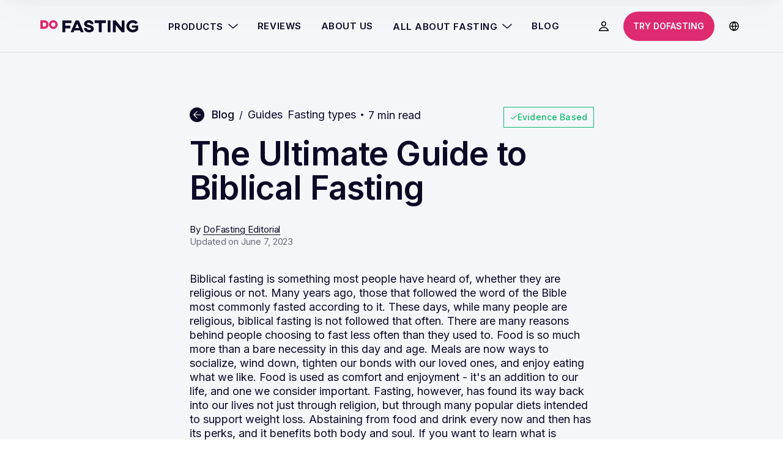

--- FILE ---
content_type: text/html; charset=UTF-8
request_url: https://dofasting.com/blog/biblical-fasting/
body_size: 26196
content:

<!DOCTYPE html>
<html lang="en">

<head>
    <meta charset="UTF-8">
    <meta name="viewport" content="width=device-width, initial-scale=1.0">
    <meta http-equiv="X-UA-Compatible" content="ie=edge">

    <link rel="shortcut icon" href="https://dofasting.com/blog/app/themes/dofasting/assets/icons/favicon.webp" type="image/x-icon">
    <link rel="icon" href="https://dofasting.com/blog/app/themes/dofasting/assets/icons/favicon.webp" type="image/png">
    <!-- <link href="https://fonts.googleapis.com/css?family=Inter:100,200,300,regular,500,600,700,800,900" rel="stylesheet" /> -->

    <link rel="preconnect" href="https://fonts.googleapis.com">
    <link rel="preconnect" href="https://fonts.gstatic.com" crossorigin>
    <link rel="preload" href="https://fonts.googleapis.com/css2?family=Inter:wght@100;200;300;400;500;600;700&display=swap" as="style" onload="this.onload=null;this.rel='stylesheet'">
    <noscript>
        <link href="https://fonts.googleapis.com/css2?family=Inter:wght@100;200;300;400;500;600;700&display=swap" rel="stylesheet" type="text/css" />
    </noscript>

    <script data-cfasync="false" data-no-defer="1" data-no-minify="1" data-no-optimize="1">var ewww_webp_supported=!1;function check_webp_feature(A,e){var w;e=void 0!==e?e:function(){},ewww_webp_supported?e(ewww_webp_supported):((w=new Image).onload=function(){ewww_webp_supported=0<w.width&&0<w.height,e&&e(ewww_webp_supported)},w.onerror=function(){e&&e(!1)},w.src="data:image/webp;base64,"+{alpha:"UklGRkoAAABXRUJQVlA4WAoAAAAQAAAAAAAAAAAAQUxQSAwAAAARBxAR/Q9ERP8DAABWUDggGAAAABQBAJ0BKgEAAQAAAP4AAA3AAP7mtQAAAA=="}[A])}check_webp_feature("alpha");</script><script data-cfasync="false" data-no-defer="1" data-no-minify="1" data-no-optimize="1">var Arrive=function(c,w){"use strict";if(c.MutationObserver&&"undefined"!=typeof HTMLElement){var r,a=0,u=(r=HTMLElement.prototype.matches||HTMLElement.prototype.webkitMatchesSelector||HTMLElement.prototype.mozMatchesSelector||HTMLElement.prototype.msMatchesSelector,{matchesSelector:function(e,t){return e instanceof HTMLElement&&r.call(e,t)},addMethod:function(e,t,r){var a=e[t];e[t]=function(){return r.length==arguments.length?r.apply(this,arguments):"function"==typeof a?a.apply(this,arguments):void 0}},callCallbacks:function(e,t){t&&t.options.onceOnly&&1==t.firedElems.length&&(e=[e[0]]);for(var r,a=0;r=e[a];a++)r&&r.callback&&r.callback.call(r.elem,r.elem);t&&t.options.onceOnly&&1==t.firedElems.length&&t.me.unbindEventWithSelectorAndCallback.call(t.target,t.selector,t.callback)},checkChildNodesRecursively:function(e,t,r,a){for(var i,n=0;i=e[n];n++)r(i,t,a)&&a.push({callback:t.callback,elem:i}),0<i.childNodes.length&&u.checkChildNodesRecursively(i.childNodes,t,r,a)},mergeArrays:function(e,t){var r,a={};for(r in e)e.hasOwnProperty(r)&&(a[r]=e[r]);for(r in t)t.hasOwnProperty(r)&&(a[r]=t[r]);return a},toElementsArray:function(e){return e=void 0!==e&&("number"!=typeof e.length||e===c)?[e]:e}}),e=(l.prototype.addEvent=function(e,t,r,a){a={target:e,selector:t,options:r,callback:a,firedElems:[]};return this._beforeAdding&&this._beforeAdding(a),this._eventsBucket.push(a),a},l.prototype.removeEvent=function(e){for(var t,r=this._eventsBucket.length-1;t=this._eventsBucket[r];r--)e(t)&&(this._beforeRemoving&&this._beforeRemoving(t),(t=this._eventsBucket.splice(r,1))&&t.length&&(t[0].callback=null))},l.prototype.beforeAdding=function(e){this._beforeAdding=e},l.prototype.beforeRemoving=function(e){this._beforeRemoving=e},l),t=function(i,n){var o=new e,l=this,s={fireOnAttributesModification:!1};return o.beforeAdding(function(t){var e=t.target;e!==c.document&&e!==c||(e=document.getElementsByTagName("html")[0]);var r=new MutationObserver(function(e){n.call(this,e,t)}),a=i(t.options);r.observe(e,a),t.observer=r,t.me=l}),o.beforeRemoving(function(e){e.observer.disconnect()}),this.bindEvent=function(e,t,r){t=u.mergeArrays(s,t);for(var a=u.toElementsArray(this),i=0;i<a.length;i++)o.addEvent(a[i],e,t,r)},this.unbindEvent=function(){var r=u.toElementsArray(this);o.removeEvent(function(e){for(var t=0;t<r.length;t++)if(this===w||e.target===r[t])return!0;return!1})},this.unbindEventWithSelectorOrCallback=function(r){var a=u.toElementsArray(this),i=r,e="function"==typeof r?function(e){for(var t=0;t<a.length;t++)if((this===w||e.target===a[t])&&e.callback===i)return!0;return!1}:function(e){for(var t=0;t<a.length;t++)if((this===w||e.target===a[t])&&e.selector===r)return!0;return!1};o.removeEvent(e)},this.unbindEventWithSelectorAndCallback=function(r,a){var i=u.toElementsArray(this);o.removeEvent(function(e){for(var t=0;t<i.length;t++)if((this===w||e.target===i[t])&&e.selector===r&&e.callback===a)return!0;return!1})},this},i=new function(){var s={fireOnAttributesModification:!1,onceOnly:!1,existing:!1};function n(e,t,r){return!(!u.matchesSelector(e,t.selector)||(e._id===w&&(e._id=a++),-1!=t.firedElems.indexOf(e._id)))&&(t.firedElems.push(e._id),!0)}var c=(i=new t(function(e){var t={attributes:!1,childList:!0,subtree:!0};return e.fireOnAttributesModification&&(t.attributes=!0),t},function(e,i){e.forEach(function(e){var t=e.addedNodes,r=e.target,a=[];null!==t&&0<t.length?u.checkChildNodesRecursively(t,i,n,a):"attributes"===e.type&&n(r,i)&&a.push({callback:i.callback,elem:r}),u.callCallbacks(a,i)})})).bindEvent;return i.bindEvent=function(e,t,r){t=void 0===r?(r=t,s):u.mergeArrays(s,t);var a=u.toElementsArray(this);if(t.existing){for(var i=[],n=0;n<a.length;n++)for(var o=a[n].querySelectorAll(e),l=0;l<o.length;l++)i.push({callback:r,elem:o[l]});if(t.onceOnly&&i.length)return r.call(i[0].elem,i[0].elem);setTimeout(u.callCallbacks,1,i)}c.call(this,e,t,r)},i},o=new function(){var a={};function i(e,t){return u.matchesSelector(e,t.selector)}var n=(o=new t(function(){return{childList:!0,subtree:!0}},function(e,r){e.forEach(function(e){var t=e.removedNodes,e=[];null!==t&&0<t.length&&u.checkChildNodesRecursively(t,r,i,e),u.callCallbacks(e,r)})})).bindEvent;return o.bindEvent=function(e,t,r){t=void 0===r?(r=t,a):u.mergeArrays(a,t),n.call(this,e,t,r)},o};d(HTMLElement.prototype),d(NodeList.prototype),d(HTMLCollection.prototype),d(HTMLDocument.prototype),d(Window.prototype);var n={};return s(i,n,"unbindAllArrive"),s(o,n,"unbindAllLeave"),n}function l(){this._eventsBucket=[],this._beforeAdding=null,this._beforeRemoving=null}function s(e,t,r){u.addMethod(t,r,e.unbindEvent),u.addMethod(t,r,e.unbindEventWithSelectorOrCallback),u.addMethod(t,r,e.unbindEventWithSelectorAndCallback)}function d(e){e.arrive=i.bindEvent,s(i,e,"unbindArrive"),e.leave=o.bindEvent,s(o,e,"unbindLeave")}}(window,void 0),ewww_webp_supported=!1;function check_webp_feature(e,t){var r;ewww_webp_supported?t(ewww_webp_supported):((r=new Image).onload=function(){ewww_webp_supported=0<r.width&&0<r.height,t(ewww_webp_supported)},r.onerror=function(){t(!1)},r.src="data:image/webp;base64,"+{alpha:"UklGRkoAAABXRUJQVlA4WAoAAAAQAAAAAAAAAAAAQUxQSAwAAAARBxAR/Q9ERP8DAABWUDggGAAAABQBAJ0BKgEAAQAAAP4AAA3AAP7mtQAAAA==",animation:"UklGRlIAAABXRUJQVlA4WAoAAAASAAAAAAAAAAAAQU5JTQYAAAD/////AABBTk1GJgAAAAAAAAAAAAAAAAAAAGQAAABWUDhMDQAAAC8AAAAQBxAREYiI/gcA"}[e])}function ewwwLoadImages(e){if(e){for(var t=document.querySelectorAll(".batch-image img, .image-wrapper a, .ngg-pro-masonry-item a, .ngg-galleria-offscreen-seo-wrapper a"),r=0,a=t.length;r<a;r++)ewwwAttr(t[r],"data-src",t[r].getAttribute("data-webp")),ewwwAttr(t[r],"data-thumbnail",t[r].getAttribute("data-webp-thumbnail"));for(var i=document.querySelectorAll(".rev_slider ul li"),r=0,a=i.length;r<a;r++){ewwwAttr(i[r],"data-thumb",i[r].getAttribute("data-webp-thumb"));for(var n=1;n<11;)ewwwAttr(i[r],"data-param"+n,i[r].getAttribute("data-webp-param"+n)),n++}for(r=0,a=(i=document.querySelectorAll(".rev_slider img")).length;r<a;r++)ewwwAttr(i[r],"data-lazyload",i[r].getAttribute("data-webp-lazyload"));for(var o=document.querySelectorAll("div.woocommerce-product-gallery__image"),r=0,a=o.length;r<a;r++)ewwwAttr(o[r],"data-thumb",o[r].getAttribute("data-webp-thumb"))}for(var l=document.querySelectorAll("video"),r=0,a=l.length;r<a;r++)ewwwAttr(l[r],"poster",e?l[r].getAttribute("data-poster-webp"):l[r].getAttribute("data-poster-image"));for(var s,c=document.querySelectorAll("img.ewww_webp_lazy_load"),r=0,a=c.length;r<a;r++)e&&(ewwwAttr(c[r],"data-lazy-srcset",c[r].getAttribute("data-lazy-srcset-webp")),ewwwAttr(c[r],"data-srcset",c[r].getAttribute("data-srcset-webp")),ewwwAttr(c[r],"data-lazy-src",c[r].getAttribute("data-lazy-src-webp")),ewwwAttr(c[r],"data-src",c[r].getAttribute("data-src-webp")),ewwwAttr(c[r],"data-orig-file",c[r].getAttribute("data-webp-orig-file")),ewwwAttr(c[r],"data-medium-file",c[r].getAttribute("data-webp-medium-file")),ewwwAttr(c[r],"data-large-file",c[r].getAttribute("data-webp-large-file")),null!=(s=c[r].getAttribute("srcset"))&&!1!==s&&s.includes("R0lGOD")&&ewwwAttr(c[r],"src",c[r].getAttribute("data-lazy-src-webp"))),c[r].className=c[r].className.replace(/\bewww_webp_lazy_load\b/,"");for(var w=document.querySelectorAll(".ewww_webp"),r=0,a=w.length;r<a;r++)e?(ewwwAttr(w[r],"srcset",w[r].getAttribute("data-srcset-webp")),ewwwAttr(w[r],"src",w[r].getAttribute("data-src-webp")),ewwwAttr(w[r],"data-orig-file",w[r].getAttribute("data-webp-orig-file")),ewwwAttr(w[r],"data-medium-file",w[r].getAttribute("data-webp-medium-file")),ewwwAttr(w[r],"data-large-file",w[r].getAttribute("data-webp-large-file")),ewwwAttr(w[r],"data-large_image",w[r].getAttribute("data-webp-large_image")),ewwwAttr(w[r],"data-src",w[r].getAttribute("data-webp-src"))):(ewwwAttr(w[r],"srcset",w[r].getAttribute("data-srcset-img")),ewwwAttr(w[r],"src",w[r].getAttribute("data-src-img"))),w[r].className=w[r].className.replace(/\bewww_webp\b/,"ewww_webp_loaded");window.jQuery&&jQuery.fn.isotope&&jQuery.fn.imagesLoaded&&(jQuery(".fusion-posts-container-infinite").imagesLoaded(function(){jQuery(".fusion-posts-container-infinite").hasClass("isotope")&&jQuery(".fusion-posts-container-infinite").isotope()}),jQuery(".fusion-portfolio:not(.fusion-recent-works) .fusion-portfolio-wrapper").imagesLoaded(function(){jQuery(".fusion-portfolio:not(.fusion-recent-works) .fusion-portfolio-wrapper").isotope()}))}function ewwwWebPInit(e){ewwwLoadImages(e),ewwwNggLoadGalleries(e),document.arrive(".ewww_webp",function(){ewwwLoadImages(e)}),document.arrive(".ewww_webp_lazy_load",function(){ewwwLoadImages(e)}),document.arrive("videos",function(){ewwwLoadImages(e)}),"loading"==document.readyState?document.addEventListener("DOMContentLoaded",ewwwJSONParserInit):("undefined"!=typeof galleries&&ewwwNggParseGalleries(e),ewwwWooParseVariations(e))}function ewwwAttr(e,t,r){null!=r&&!1!==r&&e.setAttribute(t,r)}function ewwwJSONParserInit(){"undefined"!=typeof galleries&&check_webp_feature("alpha",ewwwNggParseGalleries),check_webp_feature("alpha",ewwwWooParseVariations)}function ewwwWooParseVariations(e){if(e)for(var t=document.querySelectorAll("form.variations_form"),r=0,a=t.length;r<a;r++){var i=t[r].getAttribute("data-product_variations"),n=!1;try{for(var o in i=JSON.parse(i))void 0!==i[o]&&void 0!==i[o].image&&(void 0!==i[o].image.src_webp&&(i[o].image.src=i[o].image.src_webp,n=!0),void 0!==i[o].image.srcset_webp&&(i[o].image.srcset=i[o].image.srcset_webp,n=!0),void 0!==i[o].image.full_src_webp&&(i[o].image.full_src=i[o].image.full_src_webp,n=!0),void 0!==i[o].image.gallery_thumbnail_src_webp&&(i[o].image.gallery_thumbnail_src=i[o].image.gallery_thumbnail_src_webp,n=!0),void 0!==i[o].image.thumb_src_webp&&(i[o].image.thumb_src=i[o].image.thumb_src_webp,n=!0));n&&ewwwAttr(t[r],"data-product_variations",JSON.stringify(i))}catch(e){}}}function ewwwNggParseGalleries(e){if(e)for(var t in galleries){var r=galleries[t];galleries[t].images_list=ewwwNggParseImageList(r.images_list)}}function ewwwNggLoadGalleries(e){e&&document.addEventListener("ngg.galleria.themeadded",function(e,t){window.ngg_galleria._create_backup=window.ngg_galleria.create,window.ngg_galleria.create=function(e,t){var r=$(e).data("id");return galleries["gallery_"+r].images_list=ewwwNggParseImageList(galleries["gallery_"+r].images_list),window.ngg_galleria._create_backup(e,t)}})}function ewwwNggParseImageList(e){for(var t in e){var r=e[t];if(void 0!==r["image-webp"]&&(e[t].image=r["image-webp"],delete e[t]["image-webp"]),void 0!==r["thumb-webp"]&&(e[t].thumb=r["thumb-webp"],delete e[t]["thumb-webp"]),void 0!==r.full_image_webp&&(e[t].full_image=r.full_image_webp,delete e[t].full_image_webp),void 0!==r.srcsets)for(var a in r.srcsets)nggSrcset=r.srcsets[a],void 0!==r.srcsets[a+"-webp"]&&(e[t].srcsets[a]=r.srcsets[a+"-webp"],delete e[t].srcsets[a+"-webp"]);if(void 0!==r.full_srcsets)for(var i in r.full_srcsets)nggFSrcset=r.full_srcsets[i],void 0!==r.full_srcsets[i+"-webp"]&&(e[t].full_srcsets[i]=r.full_srcsets[i+"-webp"],delete e[t].full_srcsets[i+"-webp"])}return e}check_webp_feature("alpha",ewwwWebPInit);</script><meta name='robots' content='index, follow, max-image-preview:large, max-snippet:-1, max-video-preview:-1' />

<!-- Begin Social Rocket v1.3.3 https://wpsocialrocket.com -->
<meta name="twitter:card" content="summary_large_image">
<meta name="twitter:title" content="The Ultimate Guide to Biblical Fasting" />
<meta name="twitter:description" content="The biblical definition of fasting Biblical fasting is, at its core, the choice to abstain from food for spiritual reasons. It is mentioned in the Bible several times. A notable example that insinuates fasting being a regular occurrence is Matthew 6:16, where Jesus addresses His disciples, and He begins with, &#8220;When you fast,&#8221; as opposed &hellip;" />
<!-- / Social Rocket -->

	<!-- This site is optimized with the Yoast SEO plugin v20.13 - https://yoast.com/wordpress/plugins/seo/ -->
	<title>The Ultimate Guide to Biblical Fasting | DoFasting</title>
	<meta name="description" content="Learn everything about biblical fasting. We cover the types, the diet, the rules &amp; everything else you need to get started with your own fast" />
	<link rel="canonical" href="https://dofasting.com/blog/biblical-fasting/" />
	<meta property="og:locale" content="en_US" />
	<meta property="og:type" content="article" />
	<meta property="og:title" content="The Ultimate Guide to Biblical Fasting | DoFasting" />
	<meta property="og:description" content="Learn everything about biblical fasting. We cover the types, the diet, the rules &amp; everything else you need to get started with your own fast" />
	<meta property="og:url" content="https://dofasting.com/blog/biblical-fasting/" />
	<meta property="og:site_name" content="DoFasting Blog" />
	<meta property="article:publisher" content="https://www.facebook.com/dofasting/" />
	<meta property="article:published_time" content="2021-11-22T08:19:11+00:00" />
	<meta property="article:modified_time" content="2023-06-07T11:18:08+00:00" />
	<meta property="og:image" content="https://dofasting.com/blog/app/uploads/2021/11/FeatureImages_DF_Biblical-Fasting_1.png" />
	<meta property="og:image:width" content="1600" />
	<meta property="og:image:height" content="838" />
	<meta property="og:image:type" content="image/png" />
	<meta name="author" content="DoFasting Editorial" />
	<meta name="twitter:card" content="summary_large_image" />
	<meta name="twitter:creator" content="@dofastingapp" />
	<meta name="twitter:site" content="@dofastingapp" />
	<meta name="twitter:label1" content="Written by" />
	<meta name="twitter:data1" content="DoFasting Editorial" />
	<meta name="twitter:label2" content="Est. reading time" />
	<meta name="twitter:data2" content="6 minutes" />
	<script type="application/ld+json" class="yoast-schema-graph">{"@context":"https://schema.org","@graph":[{"@type":"Article","@id":"https://dofasting.com/blog/biblical-fasting/#article","isPartOf":{"@id":"https://dofasting.com/blog/biblical-fasting/"},"author":{"name":"DoFasting Editorial","@id":"https://dofasting.com/blog/#/schema/person/df2363ade4b8132ed2a299dd45914c27"},"headline":"The Ultimate Guide to Biblical Fasting","datePublished":"2021-11-22T08:19:11+00:00","dateModified":"2023-06-07T11:18:08+00:00","mainEntityOfPage":{"@id":"https://dofasting.com/blog/biblical-fasting/"},"wordCount":1333,"commentCount":4,"publisher":{"@id":"https://dofasting.com/blog/#organization"},"image":{"@id":"https://dofasting.com/blog/biblical-fasting/#primaryimage"},"thumbnailUrl":"https://dofasting.com/blog/app/uploads/2021/11/FeatureImages_DF_Biblical-Fasting_1.png","articleSection":["Guides","Fasting types"],"inLanguage":"en-US","potentialAction":[{"@type":"CommentAction","name":"Comment","target":["https://dofasting.com/blog/biblical-fasting/#respond"]}]},{"@type":"WebPage","@id":"https://dofasting.com/blog/biblical-fasting/","url":"https://dofasting.com/blog/biblical-fasting/","name":"The Ultimate Guide to Biblical Fasting | DoFasting","isPartOf":{"@id":"https://dofasting.com/blog/#website"},"primaryImageOfPage":{"@id":"https://dofasting.com/blog/biblical-fasting/#primaryimage"},"image":{"@id":"https://dofasting.com/blog/biblical-fasting/#primaryimage"},"thumbnailUrl":"https://dofasting.com/blog/app/uploads/2021/11/FeatureImages_DF_Biblical-Fasting_1.png","datePublished":"2021-11-22T08:19:11+00:00","dateModified":"2023-06-07T11:18:08+00:00","description":"Learn everything about biblical fasting. We cover the types, the diet, the rules & everything else you need to get started with your own fast","breadcrumb":{"@id":"https://dofasting.com/blog/biblical-fasting/#breadcrumb"},"inLanguage":"en-US","potentialAction":[{"@type":"ReadAction","target":["https://dofasting.com/blog/biblical-fasting/"]}]},{"@type":"ImageObject","inLanguage":"en-US","@id":"https://dofasting.com/blog/biblical-fasting/#primaryimage","url":"https://dofasting.com/blog/app/uploads/2021/11/FeatureImages_DF_Biblical-Fasting_1.png","contentUrl":"https://dofasting.com/blog/app/uploads/2021/11/FeatureImages_DF_Biblical-Fasting_1.png","width":1600,"height":838},{"@type":"BreadcrumbList","@id":"https://dofasting.com/blog/biblical-fasting/#breadcrumb","itemListElement":[{"@type":"ListItem","position":1,"name":"DoFasting Blog","item":"https://dofasting.com/blog/"},{"@type":"ListItem","position":2,"name":"The Ultimate Guide to Biblical Fasting"}]},{"@type":"WebSite","@id":"https://dofasting.com/blog/#website","url":"https://dofasting.com/blog/","name":"DoFasting Blog","description":"Find trusted fasting information from experts and useful tips in DoFasting&#039;s blog.","publisher":{"@id":"https://dofasting.com/blog/#organization"},"potentialAction":[{"@type":"SearchAction","target":{"@type":"EntryPoint","urlTemplate":"https://dofasting.com/blog/?s={search_term_string}"},"query-input":"required name=search_term_string"}],"inLanguage":"en-US"},{"@type":"Organization","@id":"https://dofasting.com/blog/#organization","name":"DoFasting Blog","url":"https://dofasting.com/blog/","logo":{"@type":"ImageObject","inLanguage":"en-US","@id":"https://dofasting.com/blog/#/schema/logo/image/","url":"https://dofasting.com/blog/app/uploads/2023/02/color.svg","contentUrl":"https://dofasting.com/blog/app/uploads/2023/02/color.svg","width":160,"height":20,"caption":"DoFasting Blog"},"image":{"@id":"https://dofasting.com/blog/#/schema/logo/image/"},"sameAs":["https://www.facebook.com/dofasting/","https://twitter.com/dofastingapp","https://www.instagram.com/dofastingapp/","https://www.pinterest.com/DoFastingapp/","https://www.reddit.com/r/DoFasting/","https://apps.apple.com/us/app/dofasting-fasting-tracker/id1456288628","https://www.trustpilot.com/review/dofasting.com","https://www.youtube.com/channel/UChkuh9VdptIgT0HBffz25LA","https://www.sitejabber.com/reviews/dofasting.com","https://www.crunchbase.com/organization/dofasting"]},{"@type":"Person","@id":"https://dofasting.com/blog/#/schema/person/df2363ade4b8132ed2a299dd45914c27","name":"DoFasting Editorial","image":{"@type":"ImageObject","inLanguage":"en-US","@id":"https://dofasting.com/blog/#/schema/person/image/","url":"https://secure.gravatar.com/avatar/a8639c913c7d9f0b002c321d094c95a7?s=96&r=g","contentUrl":"https://secure.gravatar.com/avatar/a8639c913c7d9f0b002c321d094c95a7?s=96&r=g","caption":"DoFasting Editorial"}}]}</script>
	<!-- / Yoast SEO plugin. -->


<link rel="alternate" type="application/rss+xml" title="DoFasting Blog &raquo; The Ultimate Guide to Biblical Fasting Comments Feed" href="https://dofasting.com/blog/biblical-fasting/feed/" />
<script type="text/javascript">
window._wpemojiSettings = {"baseUrl":"https:\/\/s.w.org\/images\/core\/emoji\/14.0.0\/72x72\/","ext":".png","svgUrl":"https:\/\/s.w.org\/images\/core\/emoji\/14.0.0\/svg\/","svgExt":".svg","source":{"concatemoji":"https:\/\/dofasting.com\/blog\/wp\/wp-includes\/js\/wp-emoji-release.min.js?ver=6.3"}};
/*! This file is auto-generated */
!function(i,n){var o,s,e;function c(e){try{var t={supportTests:e,timestamp:(new Date).valueOf()};sessionStorage.setItem(o,JSON.stringify(t))}catch(e){}}function p(e,t,n){e.clearRect(0,0,e.canvas.width,e.canvas.height),e.fillText(t,0,0);var t=new Uint32Array(e.getImageData(0,0,e.canvas.width,e.canvas.height).data),r=(e.clearRect(0,0,e.canvas.width,e.canvas.height),e.fillText(n,0,0),new Uint32Array(e.getImageData(0,0,e.canvas.width,e.canvas.height).data));return t.every(function(e,t){return e===r[t]})}function u(e,t,n){switch(t){case"flag":return n(e,"\ud83c\udff3\ufe0f\u200d\u26a7\ufe0f","\ud83c\udff3\ufe0f\u200b\u26a7\ufe0f")?!1:!n(e,"\ud83c\uddfa\ud83c\uddf3","\ud83c\uddfa\u200b\ud83c\uddf3")&&!n(e,"\ud83c\udff4\udb40\udc67\udb40\udc62\udb40\udc65\udb40\udc6e\udb40\udc67\udb40\udc7f","\ud83c\udff4\u200b\udb40\udc67\u200b\udb40\udc62\u200b\udb40\udc65\u200b\udb40\udc6e\u200b\udb40\udc67\u200b\udb40\udc7f");case"emoji":return!n(e,"\ud83e\udef1\ud83c\udffb\u200d\ud83e\udef2\ud83c\udfff","\ud83e\udef1\ud83c\udffb\u200b\ud83e\udef2\ud83c\udfff")}return!1}function f(e,t,n){var r="undefined"!=typeof WorkerGlobalScope&&self instanceof WorkerGlobalScope?new OffscreenCanvas(300,150):i.createElement("canvas"),a=r.getContext("2d",{willReadFrequently:!0}),o=(a.textBaseline="top",a.font="600 32px Arial",{});return e.forEach(function(e){o[e]=t(a,e,n)}),o}function t(e){var t=i.createElement("script");t.src=e,t.defer=!0,i.head.appendChild(t)}"undefined"!=typeof Promise&&(o="wpEmojiSettingsSupports",s=["flag","emoji"],n.supports={everything:!0,everythingExceptFlag:!0},e=new Promise(function(e){i.addEventListener("DOMContentLoaded",e,{once:!0})}),new Promise(function(t){var n=function(){try{var e=JSON.parse(sessionStorage.getItem(o));if("object"==typeof e&&"number"==typeof e.timestamp&&(new Date).valueOf()<e.timestamp+604800&&"object"==typeof e.supportTests)return e.supportTests}catch(e){}return null}();if(!n){if("undefined"!=typeof Worker&&"undefined"!=typeof OffscreenCanvas&&"undefined"!=typeof URL&&URL.createObjectURL&&"undefined"!=typeof Blob)try{var e="postMessage("+f.toString()+"("+[JSON.stringify(s),u.toString(),p.toString()].join(",")+"));",r=new Blob([e],{type:"text/javascript"}),a=new Worker(URL.createObjectURL(r),{name:"wpTestEmojiSupports"});return void(a.onmessage=function(e){c(n=e.data),a.terminate(),t(n)})}catch(e){}c(n=f(s,u,p))}t(n)}).then(function(e){for(var t in e)n.supports[t]=e[t],n.supports.everything=n.supports.everything&&n.supports[t],"flag"!==t&&(n.supports.everythingExceptFlag=n.supports.everythingExceptFlag&&n.supports[t]);n.supports.everythingExceptFlag=n.supports.everythingExceptFlag&&!n.supports.flag,n.DOMReady=!1,n.readyCallback=function(){n.DOMReady=!0}}).then(function(){return e}).then(function(){var e;n.supports.everything||(n.readyCallback(),(e=n.source||{}).concatemoji?t(e.concatemoji):e.wpemoji&&e.twemoji&&(t(e.twemoji),t(e.wpemoji)))}))}((window,document),window._wpemojiSettings);
</script>
<style type="text/css">
img.wp-smiley,
img.emoji {
	display: inline !important;
	border: none !important;
	box-shadow: none !important;
	height: 1em !important;
	width: 1em !important;
	margin: 0 0.07em !important;
	vertical-align: -0.1em !important;
	background: none !important;
	padding: 0 !important;
}
</style>
	<link rel='stylesheet' id='wp-block-library-css' href='https://dofasting.com/blog/wp/wp-includes/css/dist/block-library/style.min.css?ver=6.3' type='text/css' media='all' />
<style id='classic-theme-styles-inline-css' type='text/css'>
/*! This file is auto-generated */
.wp-block-button__link{color:#fff;background-color:#32373c;border-radius:9999px;box-shadow:none;text-decoration:none;padding:calc(.667em + 2px) calc(1.333em + 2px);font-size:1.125em}.wp-block-file__button{background:#32373c;color:#fff;text-decoration:none}
</style>
<style id='global-styles-inline-css' type='text/css'>
body{--wp--preset--color--black: #000000;--wp--preset--color--cyan-bluish-gray: #abb8c3;--wp--preset--color--white: #ffffff;--wp--preset--color--pale-pink: #f78da7;--wp--preset--color--vivid-red: #cf2e2e;--wp--preset--color--luminous-vivid-orange: #ff6900;--wp--preset--color--luminous-vivid-amber: #fcb900;--wp--preset--color--light-green-cyan: #7bdcb5;--wp--preset--color--vivid-green-cyan: #00d084;--wp--preset--color--pale-cyan-blue: #8ed1fc;--wp--preset--color--vivid-cyan-blue: #0693e3;--wp--preset--color--vivid-purple: #9b51e0;--wp--preset--gradient--vivid-cyan-blue-to-vivid-purple: linear-gradient(135deg,rgba(6,147,227,1) 0%,rgb(155,81,224) 100%);--wp--preset--gradient--light-green-cyan-to-vivid-green-cyan: linear-gradient(135deg,rgb(122,220,180) 0%,rgb(0,208,130) 100%);--wp--preset--gradient--luminous-vivid-amber-to-luminous-vivid-orange: linear-gradient(135deg,rgba(252,185,0,1) 0%,rgba(255,105,0,1) 100%);--wp--preset--gradient--luminous-vivid-orange-to-vivid-red: linear-gradient(135deg,rgba(255,105,0,1) 0%,rgb(207,46,46) 100%);--wp--preset--gradient--very-light-gray-to-cyan-bluish-gray: linear-gradient(135deg,rgb(238,238,238) 0%,rgb(169,184,195) 100%);--wp--preset--gradient--cool-to-warm-spectrum: linear-gradient(135deg,rgb(74,234,220) 0%,rgb(151,120,209) 20%,rgb(207,42,186) 40%,rgb(238,44,130) 60%,rgb(251,105,98) 80%,rgb(254,248,76) 100%);--wp--preset--gradient--blush-light-purple: linear-gradient(135deg,rgb(255,206,236) 0%,rgb(152,150,240) 100%);--wp--preset--gradient--blush-bordeaux: linear-gradient(135deg,rgb(254,205,165) 0%,rgb(254,45,45) 50%,rgb(107,0,62) 100%);--wp--preset--gradient--luminous-dusk: linear-gradient(135deg,rgb(255,203,112) 0%,rgb(199,81,192) 50%,rgb(65,88,208) 100%);--wp--preset--gradient--pale-ocean: linear-gradient(135deg,rgb(255,245,203) 0%,rgb(182,227,212) 50%,rgb(51,167,181) 100%);--wp--preset--gradient--electric-grass: linear-gradient(135deg,rgb(202,248,128) 0%,rgb(113,206,126) 100%);--wp--preset--gradient--midnight: linear-gradient(135deg,rgb(2,3,129) 0%,rgb(40,116,252) 100%);--wp--preset--font-size--small: 13px;--wp--preset--font-size--medium: 20px;--wp--preset--font-size--large: 36px;--wp--preset--font-size--x-large: 42px;--wp--preset--spacing--20: 0.44rem;--wp--preset--spacing--30: 0.67rem;--wp--preset--spacing--40: 1rem;--wp--preset--spacing--50: 1.5rem;--wp--preset--spacing--60: 2.25rem;--wp--preset--spacing--70: 3.38rem;--wp--preset--spacing--80: 5.06rem;--wp--preset--shadow--natural: 6px 6px 9px rgba(0, 0, 0, 0.2);--wp--preset--shadow--deep: 12px 12px 50px rgba(0, 0, 0, 0.4);--wp--preset--shadow--sharp: 6px 6px 0px rgba(0, 0, 0, 0.2);--wp--preset--shadow--outlined: 6px 6px 0px -3px rgba(255, 255, 255, 1), 6px 6px rgba(0, 0, 0, 1);--wp--preset--shadow--crisp: 6px 6px 0px rgba(0, 0, 0, 1);}:where(.is-layout-flex){gap: 0.5em;}:where(.is-layout-grid){gap: 0.5em;}body .is-layout-flow > .alignleft{float: left;margin-inline-start: 0;margin-inline-end: 2em;}body .is-layout-flow > .alignright{float: right;margin-inline-start: 2em;margin-inline-end: 0;}body .is-layout-flow > .aligncenter{margin-left: auto !important;margin-right: auto !important;}body .is-layout-constrained > .alignleft{float: left;margin-inline-start: 0;margin-inline-end: 2em;}body .is-layout-constrained > .alignright{float: right;margin-inline-start: 2em;margin-inline-end: 0;}body .is-layout-constrained > .aligncenter{margin-left: auto !important;margin-right: auto !important;}body .is-layout-constrained > :where(:not(.alignleft):not(.alignright):not(.alignfull)){max-width: var(--wp--style--global--content-size);margin-left: auto !important;margin-right: auto !important;}body .is-layout-constrained > .alignwide{max-width: var(--wp--style--global--wide-size);}body .is-layout-flex{display: flex;}body .is-layout-flex{flex-wrap: wrap;align-items: center;}body .is-layout-flex > *{margin: 0;}body .is-layout-grid{display: grid;}body .is-layout-grid > *{margin: 0;}:where(.wp-block-columns.is-layout-flex){gap: 2em;}:where(.wp-block-columns.is-layout-grid){gap: 2em;}:where(.wp-block-post-template.is-layout-flex){gap: 1.25em;}:where(.wp-block-post-template.is-layout-grid){gap: 1.25em;}.has-black-color{color: var(--wp--preset--color--black) !important;}.has-cyan-bluish-gray-color{color: var(--wp--preset--color--cyan-bluish-gray) !important;}.has-white-color{color: var(--wp--preset--color--white) !important;}.has-pale-pink-color{color: var(--wp--preset--color--pale-pink) !important;}.has-vivid-red-color{color: var(--wp--preset--color--vivid-red) !important;}.has-luminous-vivid-orange-color{color: var(--wp--preset--color--luminous-vivid-orange) !important;}.has-luminous-vivid-amber-color{color: var(--wp--preset--color--luminous-vivid-amber) !important;}.has-light-green-cyan-color{color: var(--wp--preset--color--light-green-cyan) !important;}.has-vivid-green-cyan-color{color: var(--wp--preset--color--vivid-green-cyan) !important;}.has-pale-cyan-blue-color{color: var(--wp--preset--color--pale-cyan-blue) !important;}.has-vivid-cyan-blue-color{color: var(--wp--preset--color--vivid-cyan-blue) !important;}.has-vivid-purple-color{color: var(--wp--preset--color--vivid-purple) !important;}.has-black-background-color{background-color: var(--wp--preset--color--black) !important;}.has-cyan-bluish-gray-background-color{background-color: var(--wp--preset--color--cyan-bluish-gray) !important;}.has-white-background-color{background-color: var(--wp--preset--color--white) !important;}.has-pale-pink-background-color{background-color: var(--wp--preset--color--pale-pink) !important;}.has-vivid-red-background-color{background-color: var(--wp--preset--color--vivid-red) !important;}.has-luminous-vivid-orange-background-color{background-color: var(--wp--preset--color--luminous-vivid-orange) !important;}.has-luminous-vivid-amber-background-color{background-color: var(--wp--preset--color--luminous-vivid-amber) !important;}.has-light-green-cyan-background-color{background-color: var(--wp--preset--color--light-green-cyan) !important;}.has-vivid-green-cyan-background-color{background-color: var(--wp--preset--color--vivid-green-cyan) !important;}.has-pale-cyan-blue-background-color{background-color: var(--wp--preset--color--pale-cyan-blue) !important;}.has-vivid-cyan-blue-background-color{background-color: var(--wp--preset--color--vivid-cyan-blue) !important;}.has-vivid-purple-background-color{background-color: var(--wp--preset--color--vivid-purple) !important;}.has-black-border-color{border-color: var(--wp--preset--color--black) !important;}.has-cyan-bluish-gray-border-color{border-color: var(--wp--preset--color--cyan-bluish-gray) !important;}.has-white-border-color{border-color: var(--wp--preset--color--white) !important;}.has-pale-pink-border-color{border-color: var(--wp--preset--color--pale-pink) !important;}.has-vivid-red-border-color{border-color: var(--wp--preset--color--vivid-red) !important;}.has-luminous-vivid-orange-border-color{border-color: var(--wp--preset--color--luminous-vivid-orange) !important;}.has-luminous-vivid-amber-border-color{border-color: var(--wp--preset--color--luminous-vivid-amber) !important;}.has-light-green-cyan-border-color{border-color: var(--wp--preset--color--light-green-cyan) !important;}.has-vivid-green-cyan-border-color{border-color: var(--wp--preset--color--vivid-green-cyan) !important;}.has-pale-cyan-blue-border-color{border-color: var(--wp--preset--color--pale-cyan-blue) !important;}.has-vivid-cyan-blue-border-color{border-color: var(--wp--preset--color--vivid-cyan-blue) !important;}.has-vivid-purple-border-color{border-color: var(--wp--preset--color--vivid-purple) !important;}.has-vivid-cyan-blue-to-vivid-purple-gradient-background{background: var(--wp--preset--gradient--vivid-cyan-blue-to-vivid-purple) !important;}.has-light-green-cyan-to-vivid-green-cyan-gradient-background{background: var(--wp--preset--gradient--light-green-cyan-to-vivid-green-cyan) !important;}.has-luminous-vivid-amber-to-luminous-vivid-orange-gradient-background{background: var(--wp--preset--gradient--luminous-vivid-amber-to-luminous-vivid-orange) !important;}.has-luminous-vivid-orange-to-vivid-red-gradient-background{background: var(--wp--preset--gradient--luminous-vivid-orange-to-vivid-red) !important;}.has-very-light-gray-to-cyan-bluish-gray-gradient-background{background: var(--wp--preset--gradient--very-light-gray-to-cyan-bluish-gray) !important;}.has-cool-to-warm-spectrum-gradient-background{background: var(--wp--preset--gradient--cool-to-warm-spectrum) !important;}.has-blush-light-purple-gradient-background{background: var(--wp--preset--gradient--blush-light-purple) !important;}.has-blush-bordeaux-gradient-background{background: var(--wp--preset--gradient--blush-bordeaux) !important;}.has-luminous-dusk-gradient-background{background: var(--wp--preset--gradient--luminous-dusk) !important;}.has-pale-ocean-gradient-background{background: var(--wp--preset--gradient--pale-ocean) !important;}.has-electric-grass-gradient-background{background: var(--wp--preset--gradient--electric-grass) !important;}.has-midnight-gradient-background{background: var(--wp--preset--gradient--midnight) !important;}.has-small-font-size{font-size: var(--wp--preset--font-size--small) !important;}.has-medium-font-size{font-size: var(--wp--preset--font-size--medium) !important;}.has-large-font-size{font-size: var(--wp--preset--font-size--large) !important;}.has-x-large-font-size{font-size: var(--wp--preset--font-size--x-large) !important;}
.wp-block-navigation a:where(:not(.wp-element-button)){color: inherit;}
:where(.wp-block-post-template.is-layout-flex){gap: 1.25em;}:where(.wp-block-post-template.is-layout-grid){gap: 1.25em;}
:where(.wp-block-columns.is-layout-flex){gap: 2em;}:where(.wp-block-columns.is-layout-grid){gap: 2em;}
.wp-block-pullquote{font-size: 1.5em;line-height: 1.6;}
</style>
<link rel='stylesheet' id='contact-form-7-css' href='https://dofasting.com/blog/app/plugins/contact-form-7/includes/css/styles.css?ver=5.7.2' type='text/css' media='all' />
<link rel='stylesheet' id='ez-toc-css' href='https://dofasting.com/blog/app/plugins/easy-table-of-contents/assets/css/screen.min.css?ver=2.0.46' type='text/css' media='all' />
<style id='ez-toc-inline-css' type='text/css'>
div#ez-toc-container p.ez-toc-title {font-size: 120%;}div#ez-toc-container p.ez-toc-title {font-weight: 500;}div#ez-toc-container ul li {font-size: 95%;}div#ez-toc-container nav ul ul li ul li {font-size: 90%!important;}
</style>
<link rel='stylesheet' id='social_rocket-css' href='https://dofasting.com/blog/app/plugins/social-rocket/assets/css/style.css?ver=1.3.3' type='text/css' media='all' />
<style id='social_rocket-inline-css' type='text/css'>

				 .social-rocket-buttons {
					display: block;
				}
				 .social-rocket-buttons .social-rocket-button,
				 .social-rocket-buttons .social-rocket-button-anchor,
				 .social-rocket-buttons .social-rocket-shares-total {
					-webkit-box-flex: initial;
					-ms-flex: initial;
					flex: initial;
				}
			
			 .social-rocket-buttons .social-rocket-shares-total {
				color: #252525;
			}
			 .social-rocket-buttons {
				text-align: left;
			}
			 .social-rocket-button {
				border-style: none;
				border-width: 1px;
				
			}
			 .social-rocket-buttons .social-rocket-button,
			 .social-rocket-buttons .social-rocket-button:last-child,
			 .social-rocket-buttons .social-rocket-shares-total {
				margin-bottom: 5px;
				margin-right: 5px;
			}
		
			.social-rocket-floating-buttons .social-rocket-shares-total {
				color: #252525;
			}
		
			.social-rocket-floating-buttons.social-rocket-position-top,
			.social-rocket-floating-buttons.social-rocket-position-bottom {
				text-align: center;
			}
		
			.social-rocket-floating-buttons .social-rocket-floating-button {
				border-style: none;
				border-width: 0px;
				border-radius: 0px;
			}
		
			.social-rocket-floating-buttons .social-rocket-floating-button,
			.social-rocket-floating-buttons .social-rocket-shares-total {
				margin-bottom: 0px;
			}
			
			.social-rocket-tweet {
				background-color: #429cd6;
				color: #ffffff;
				font-size: 24px;
				border-style: none;
				border-width: 1px;
				border-color: #dddddd;
				border-radius: 0px;
			}
			.social-rocket-tweet a {
				border-left: 10px solid #3c87b2;
			}
			.social-rocket-tweet-cta {
				color: #ffffff;
				text-align: right;
			}
		
				@media screen and (max-width: 782px) {
					.social-rocket-inline-buttons.social-rocket-desktop-only {
						display: none !important;
					}
					.social-rocket-inline-buttons.social-rocket-mobile-only {
						display: block;
					}
				}
				@media screen and (min-width: 783px) {
					.social-rocket-inline-buttons.social-rocket-mobile-only {
						display: none !important;
					}
					.social-rocket-inline-buttons.social-rocket-desktop-only {
						display: block;
					}
				}
			
				@media screen and (max-width: 782px) {
					.social-rocket-floating-buttons.social-rocket-desktop-only {
						display: none !important;
					}
					.social-rocket-floating-buttons.social-rocket-mobile-only {
						display: block;
					}
				}
				@media screen and (min-width: 783px) {
					.social-rocket-floating-buttons.social-rocket-mobile-only {
						display: none !important;
					}
					.social-rocket-floating-buttons.social-rocket-desktop-only {
						display: block;
					}
				}
			
</style>
<link rel='stylesheet' id='fontawesome_all-css' href='https://dofasting.com/blog/app/plugins/social-rocket/assets/css/all.min.css?ver=1.3.3' type='text/css' media='all' />
<link rel='stylesheet' id='main-style-css' href='https://dofasting.com/blog/app/themes/dofasting/dist/css/main.min.css?ver=1.6.8' type='text/css' media='all' />
<script type='text/javascript' src='https://dofasting.com/blog/wp/wp-includes/js/jquery/jquery.min.js?ver=3.7.0' id='jquery-core-js'></script>
<script type='text/javascript' src='https://dofasting.com/blog/wp/wp-includes/js/jquery/jquery-migrate.min.js?ver=3.4.1' id='jquery-migrate-js'></script>
<script id="ez-toc-scroll-scriptjs-js-after" type="text/javascript">
jQuery(document).ready(function(){document.querySelectorAll(".ez-toc-section").forEach(t=>{t.setAttribute("ez-toc-data-id","#"+decodeURI(t.getAttribute("id")))}),jQuery("a.ez-toc-link").click(function(){let t=jQuery(this).attr("href"),e=jQuery("#wpadminbar"),i=0;30>30&&(i=30),e.length&&(i+=e.height()),jQuery('[ez-toc-data-id="'+decodeURI(t)+'"]').length>0&&(i=jQuery('[ez-toc-data-id="'+decodeURI(t)+'"]').offset().top-i),jQuery("html, body").animate({scrollTop:i},500)})});
</script>
<link rel="https://api.w.org/" href="https://dofasting.com/blog/wp-json/" /><link rel="alternate" type="application/json" href="https://dofasting.com/blog/wp-json/wp/v2/posts/1362" /><link rel="EditURI" type="application/rsd+xml" title="RSD" href="https://dofasting.com/blog/wp/xmlrpc.php?rsd" />
<meta name="generator" content="WordPress 6.3" />
<link rel='shortlink' href='https://dofasting.com/blog/?p=1362' />
<link rel="alternate" type="application/json+oembed" href="https://dofasting.com/blog/wp-json/oembed/1.0/embed?url=https%3A%2F%2Fdofasting.com%2Fblog%2Fbiblical-fasting%2F" />
<link rel="alternate" type="text/xml+oembed" href="https://dofasting.com/blog/wp-json/oembed/1.0/embed?url=https%3A%2F%2Fdofasting.com%2Fblog%2Fbiblical-fasting%2F&#038;format=xml" />
<!-- Google Tag Manager -->
<script>(function(w,d,s,l,i){w[l]=w[l]||[];w[l].push({'gtm.start':
new Date().getTime(),event:'gtm.js'});var f=d.getElementsByTagName(s)[0],
j=d.createElement(s),dl=l!='dataLayer'?'&l='+l:'';j.async=true;j.src=
'https://www.googletagmanager.com/gtm.js?id='+i+dl;f.parentNode.insertBefore(j,f);
})(window,document,'script','dataLayer','GTM-MW4BWW5');</script>
<!-- End Google Tag Manager -->
<!-- Start of Sleeknote signup and lead generation tool - www.sleeknote.com -->
<script id="sleeknoteScript" type="text/javascript">
	(function () {
		var sleeknoteScriptTag = document.createElement("script");
		sleeknoteScriptTag.type = "text/javascript";
		sleeknoteScriptTag.charset = "utf-8";
		sleeknoteScriptTag.src = ("//sleeknotecustomerscripts.sleeknote.com/68533.js");
		var s = document.getElementById("sleeknoteScript");
		s.parentNode.insertBefore(sleeknoteScriptTag, s);
	})();
</script>
<!-- End of Sleeknote signup and lead generation tool - www.sleeknote.com --><noscript><style>.lazyload[data-src]{display:none !important;}</style></noscript><style>.lazyload{background-image:none !important;}.lazyload:before{background-image:none !important;}</style>		<style type="text/css" id="wp-custom-css">
			img{
	max-width: 100%!important;
}

/* fix post content image sizes */
.post__content p img{
	height: fit-content !important;
  object-fit: contain;
}		</style>
		
</head>


<body data-rsssl=1 class="post-template-default single single-post postid-1362 single-format-standard">
<script data-cfasync="false" data-no-defer="1" data-no-minify="1" data-no-optimize="1">if(typeof ewww_webp_supported==="undefined"){var ewww_webp_supported=!1}if(ewww_webp_supported){document.body.classList.add("webp-support")}</script>

    <main class="main">
        <div class="overlay"></div>

        <header class="header sticky">
            <div class="container">
	<div class="header__wrap">
		<a href="https://dofasting.com/" class="logo" data-wpel-link="internal">
			<img class="logo__white lazyload" src="[data-uri]" alt="" data-src="https://dofasting.com/blog/app/uploads/2022/05/white.svg" decoding="async"><noscript><img class="logo__white" src="https://dofasting.com/blog/app/uploads/2022/05/white.svg" alt="" data-eio="l"></noscript>
			<img class="logo__black lazyload" src="[data-uri]" alt="" data-src="https://dofasting.com/blog/app/uploads/2022/05/color.svg" decoding="async"><noscript><img class="logo__black" src="https://dofasting.com/blog/app/uploads/2022/05/color.svg" alt="" data-eio="l"></noscript>
		</a>
		<div class="header__menu">
			<ul id="menu-header-menu" class="menu"><li id="menu-item-251" class="menu-item menu-item-type-custom menu-item-object-custom menu-item-has-children menu-item-251"><a href="#">Products</a>
<ul class="sub-menu">
	<li id="menu-item-256" class="menu-item menu-item-type-custom menu-item-object-custom menu-item-256"><a href="https://dofasting.com/app/" data-wpel-link="internal">DoFasting App<div class="sub-menu__image"><img  data-src="https://dofasting.com/blog/app/uploads/2022/05/app.png" decoding="async" src="[data-uri]" class="lazyload ewww_webp_lazy_load" width="260" height="131" data-eio-rwidth="260" data-eio-rheight="131" data-src-webp="https://dofasting.com/blog/app/uploads/2022/05/app.png.webp"><noscript><img src=https://dofasting.com/blog/app/uploads/2022/05/app.png data-eio="l"></noscript></div></a></li>
	<li id="menu-item-257" class="menu-item menu-item-type-custom menu-item-object-custom menu-item-257"><a href="https://dofasting.com/smart-scale/" data-wpel-link="internal">DoFasting Smart Scale<div class="sub-menu__image"><img  data-src="https://dofasting.com/blog/app/uploads/2022/05/smart_scale_thumbnail.png" decoding="async" src="[data-uri]" class="lazyload ewww_webp_lazy_load" width="520" height="262" data-eio-rwidth="520" data-eio-rheight="262" data-src-webp="https://dofasting.com/blog/app/uploads/2022/05/smart_scale_thumbnail.png.webp"><noscript><img src=https://dofasting.com/blog/app/uploads/2022/05/smart_scale_thumbnail.png data-eio="l"></noscript></div></a></li>
	<li id="menu-item-258" class="menu-item menu-item-type-custom menu-item-object-custom menu-item-258"><a href="https://dofasting.com/supplements/appetite-suppressant/" data-wpel-link="internal">DoFasting Appetite Suppressant<div class="sub-menu__image"><img  data-src="https://dofasting.com/blog/app/uploads/2022/05/supplements.png" decoding="async" src="[data-uri]" class="lazyload ewww_webp_lazy_load" width="520" height="262" data-eio-rwidth="520" data-eio-rheight="262" data-src-webp="https://dofasting.com/blog/app/uploads/2022/05/supplements.png.webp"><noscript><img src=https://dofasting.com/blog/app/uploads/2022/05/supplements.png data-eio="l"></noscript></div></a></li>
	<li id="menu-item-259" class="menu-item menu-item-type-custom menu-item-object-custom menu-item-259"><a href="https://dofasting.com/supplements/apple-cider-vinegar-gummies/" data-wpel-link="internal">DoFasting Apple Cider Vinegar Gummies<div class="sub-menu__image"><img  data-src="https://dofasting.com/blog/app/uploads/2022/05/gummies_thumbnail.png" decoding="async" src="[data-uri]" class="lazyload ewww_webp_lazy_load" width="260" height="131" data-eio-rwidth="260" data-eio-rheight="131" data-src-webp="https://dofasting.com/blog/app/uploads/2022/05/gummies_thumbnail.png.webp"><noscript><img src=https://dofasting.com/blog/app/uploads/2022/05/gummies_thumbnail.png data-eio="l"></noscript></div></a></li>
</ul>
</li>
<li id="menu-item-252" class="menu-item menu-item-type-custom menu-item-object-custom menu-item-252"><a href="https://dofasting.com/reviews/" data-wpel-link="internal">Reviews</a></li>
<li id="menu-item-253" class="menu-item menu-item-type-custom menu-item-object-custom menu-item-253"><a href="https://dofasting.com/about-us/" data-wpel-link="internal">About Us</a></li>
<li id="menu-item-254" class="menu-item menu-item-type-custom menu-item-object-custom menu-item-has-children menu-item-254"><a href="#">All About Fasting</a>
<ul class="sub-menu">
	<li id="menu-item-260" class="menu-item menu-item-type-custom menu-item-object-custom menu-item-260"><a href="https://dofasting.com/what-is-intermittent-fasting/" data-wpel-link="internal">What is intermittent fasting?<div class="sub-menu__image"><img  data-src="https://dofasting.com/blog/app/uploads/2022/05/what-is-if.webp" decoding="async" src="[data-uri]" class="lazyload" width="440" height="240" data-eio-rwidth="440" data-eio-rheight="240"><noscript><img src=https://dofasting.com/blog/app/uploads/2022/05/what-is-if.webp data-eio="l"></noscript></div></a></li>
	<li id="menu-item-261" class="menu-item menu-item-type-custom menu-item-object-custom menu-item-261"><a href="https://dofasting.com/types/water-fasting/" data-wpel-link="internal">Water fasting<div class="sub-menu__image"><img  data-src="https://dofasting.com/blog/app/uploads/2022/05/water-fasting.webp" decoding="async" src="[data-uri]" class="lazyload" width="438" height="240" data-eio-rwidth="438" data-eio-rheight="240"><noscript><img src=https://dofasting.com/blog/app/uploads/2022/05/water-fasting.webp data-eio="l"></noscript></div></a></li>
	<li id="menu-item-262" class="menu-item menu-item-type-custom menu-item-object-custom menu-item-262"><a href="https://dofasting.com/types/omad/" data-wpel-link="internal">OMAD<div class="sub-menu__image"><img  data-src="https://dofasting.com/blog/app/uploads/2022/05/omad.webp" decoding="async" src="[data-uri]" class="lazyload" width="440" height="240" data-eio-rwidth="440" data-eio-rheight="240"><noscript><img src=https://dofasting.com/blog/app/uploads/2022/05/omad.webp data-eio="l"></noscript></div></a></li>
	<li id="menu-item-263" class="menu-item menu-item-type-custom menu-item-object-custom menu-item-263"><a href="https://dofasting.com/types/16-8-intermittent-fasting/" data-wpel-link="internal">16:8 Intermittent fasting<div class="sub-menu__image"><img  data-src="https://dofasting.com/blog/app/uploads/2022/05/16-8-if.webp" decoding="async" src="[data-uri]" class="lazyload" width="440" height="240" data-eio-rwidth="440" data-eio-rheight="240"><noscript><img src=https://dofasting.com/blog/app/uploads/2022/05/16-8-if.webp data-eio="l"></noscript></div></a></li>
	<li id="menu-item-264" class="menu-item menu-item-type-custom menu-item-object-custom menu-item-264"><a href="https://dofasting.com/types/adf/" data-wpel-link="internal">Alternate day fasting<div class="sub-menu__image"><img  data-src="https://dofasting.com/blog/app/uploads/2022/05/alternate-day-fasting.webp" decoding="async" src="[data-uri]" class="lazyload" width="440" height="240" data-eio-rwidth="440" data-eio-rheight="240"><noscript><img src=https://dofasting.com/blog/app/uploads/2022/05/alternate-day-fasting.webp data-eio="l"></noscript></div></a></li>
	<li id="menu-item-265" class="menu-item menu-item-type-custom menu-item-object-custom menu-item-265"><a href="https://dofasting.com/types/warrior-diet/" data-wpel-link="internal">Warrior diet<div class="sub-menu__image"><img  data-src="https://dofasting.com/blog/app/uploads/2022/05/warrior-diet.webp" decoding="async" src="[data-uri]" class="lazyload" width="440" height="240" data-eio-rwidth="440" data-eio-rheight="240"><noscript><img src=https://dofasting.com/blog/app/uploads/2022/05/warrior-diet.webp data-eio="l"></noscript></div></a></li>
	<li id="menu-item-266" class="menu-item menu-item-type-custom menu-item-object-custom menu-item-266"><a href="https://dofasting.com/types/dubrow-diet/" data-wpel-link="internal">Dubrow diet<div class="sub-menu__image"><img  data-src="https://dofasting.com/blog/app/uploads/2022/05/dubrow-diet.webp" decoding="async" src="[data-uri]" class="lazyload" width="440" height="240" data-eio-rwidth="440" data-eio-rheight="240"><noscript><img src=https://dofasting.com/blog/app/uploads/2022/05/dubrow-diet.webp data-eio="l"></noscript></div></a></li>
	<li id="menu-item-267" class="menu-item menu-item-type-custom menu-item-object-custom menu-item-267"><a href="https://dofasting.com/types/leangains/" data-wpel-link="internal">Leangains<div class="sub-menu__image"><img  data-src="https://dofasting.com/blog/app/uploads/2022/05/leangains.webp" decoding="async" src="[data-uri]" class="lazyload" width="440" height="240" data-eio-rwidth="440" data-eio-rheight="240"><noscript><img src=https://dofasting.com/blog/app/uploads/2022/05/leangains.webp data-eio="l"></noscript></div></a></li>
</ul>
</li>
<li id="menu-item-2147" class="menu-item menu-item-type-post_type menu-item-object-page menu-item-home menu-item-2147"><a href="https://dofasting.com/blog/" data-wpel-link="internal">Blog</a></li>
</ul>		</div>
		<div class="header__right">
							<div class="account">
					<div class="account__icon">
						<img class="account__icon_white lazyload" src="[data-uri]" alt="" data-src="https://dofasting.com/blog/app/themes/dofasting/assets/icons/account-white.svg" decoding="async"><noscript><img class="account__icon_white" src="https://dofasting.com/blog/app/themes/dofasting/assets/icons/account-white.svg" alt="" data-eio="l"></noscript>
						<img class="account__icon_black lazyload" src="[data-uri]" alt="" data-src="https://dofasting.com/blog/app/themes/dofasting/assets/icons/account-black.svg" decoding="async"><noscript><img class="account__icon_black" src="https://dofasting.com/blog/app/themes/dofasting/assets/icons/account-black.svg" alt="" data-eio="l"></noscript>
					</div>
					<div class="account__modal">
						<div class="account__modal_top">
							My account						</div>
						<div class="account__modal_content">
							<a href="https://dofasting.com/login/" class="account__modal_btn" data-wpel-link="internal">
								Log In							</a>
							<div class="signUp">
								<span>Don't have an account? </span>
								<a href="https://dofasting.com/register/" data-wpel-link="internal"> Sign up</a>
							</div>
						</div>
					</div>
				</div>

										<a href="https://new.dofasting.com/simple?utm_source=google&amp;utm_medium=organic&amp;utm_campaign=try_dofasting_cta" class="nav-cta" data-wpel-link="external" target="_blank" rel="nofollow noopener noreferrer">
					Try DoFasting				</a>
						<div class="lang">
				<div class="lang__icon">
					<img class="lang__icon_white lazyload" src="[data-uri]" alt="" data-src="https://dofasting.com/blog/app/themes/dofasting/assets/icons/globe-white.svg" decoding="async"><noscript><img class="lang__icon_white" src="https://dofasting.com/blog/app/themes/dofasting/assets/icons/globe-white.svg" alt="" data-eio="l"></noscript>
					<img class="lang__icon_black lazyload" src="[data-uri]" alt="" data-src="https://dofasting.com/blog/app/themes/dofasting/assets/icons/globe-black.svg" decoding="async"><noscript><img class="lang__icon_black" src="https://dofasting.com/blog/app/themes/dofasting/assets/icons/globe-black.svg" alt="" data-eio="l"></noscript>
				</div>
				<div class="lang__block">
									</div>
			</div>
		</div>
	</div>
	<div class="header__mobile">
		<div class="hamburger">
			<div class="hamburger__wrap">
				<svg width="32" height="14" viewBox="0 0 32 14" fill="none">
					<path d="M1 13H31" stroke="white" stroke-width="1.5" stroke-linecap="round"></path>
					<path d="M1 1H31" stroke="white" stroke-width="1.5" stroke-linecap="round"></path>
				</svg>
			</div>
		</div>
		<a href="https://dofasting.com/" class="logo medium-screen" data-wpel-link="internal">
			<img class="logo__white lazyload" src="[data-uri]" alt="" data-src="https://dofasting.com/blog/app/uploads/2022/05/white.svg" decoding="async"><noscript><img class="logo__white" src="https://dofasting.com/blog/app/uploads/2022/05/white.svg" alt="" data-eio="l"></noscript>
			<img class="logo__black lazyload" src="[data-uri]" alt="" data-src="https://dofasting.com/blog/app/uploads/2022/05/color.svg" decoding="async"><noscript><img class="logo__black" src="https://dofasting.com/blog/app/uploads/2022/05/color.svg" alt="" data-eio="l"></noscript>
		</a>
		<a href="https://dofasting.com/" class="logo small small-mobile-screen" data-wpel-link="internal">
			<img class="logo__white lazyload" src="[data-uri]" alt="" data-src="https://dofasting.com/blog/app/uploads/2023/04/logo-small-white.svg" decoding="async"><noscript><img class="logo__white" src="https://dofasting.com/blog/app/uploads/2023/04/logo-small-white.svg" alt="" data-eio="l"></noscript>
			<img class="logo__black lazyload" src="[data-uri]" alt="" data-src="https://dofasting.com/blog/app/uploads/2023/04/logo-small-black.svg" decoding="async"><noscript><img class="logo__black" src="https://dofasting.com/blog/app/uploads/2023/04/logo-small-black.svg" alt="" data-eio="l"></noscript>
		</a>
					<a href="https://new.dofasting.com/simple?utm_source=google&amp;utm_medium=organic&amp;utm_campaign=try_dofasting_cta" class="nav-cta" data-wpel-link="external" target="_blank" rel="nofollow noopener noreferrer">
				Try DoFasting			</a>
			</div>
</div>        </header>

        <div class="header fixed">
            <div class="container">
	<div class="header__wrap">
		<a href="https://dofasting.com/" class="logo" data-wpel-link="internal">
			<img class="logo__white lazyload" src="[data-uri]" alt="" data-src="https://dofasting.com/blog/app/uploads/2022/05/white.svg" decoding="async"><noscript><img class="logo__white" src="https://dofasting.com/blog/app/uploads/2022/05/white.svg" alt="" data-eio="l"></noscript>
			<img class="logo__black lazyload" src="[data-uri]" alt="" data-src="https://dofasting.com/blog/app/uploads/2022/05/color.svg" decoding="async"><noscript><img class="logo__black" src="https://dofasting.com/blog/app/uploads/2022/05/color.svg" alt="" data-eio="l"></noscript>
		</a>
		<div class="header__menu">
			<ul id="menu-header-menu-1" class="menu"><li class="menu-item menu-item-type-custom menu-item-object-custom menu-item-has-children menu-item-251"><a href="#">Products</a>
<ul class="sub-menu">
	<li class="menu-item menu-item-type-custom menu-item-object-custom menu-item-256"><a href="https://dofasting.com/app/" data-wpel-link="internal">DoFasting App<div class="sub-menu__image"><img  data-src="https://dofasting.com/blog/app/uploads/2022/05/app.png" decoding="async" src="[data-uri]" class="lazyload ewww_webp_lazy_load" width="260" height="131" data-eio-rwidth="260" data-eio-rheight="131" data-src-webp="https://dofasting.com/blog/app/uploads/2022/05/app.png.webp"><noscript><img src=https://dofasting.com/blog/app/uploads/2022/05/app.png data-eio="l"></noscript></div></a></li>
	<li class="menu-item menu-item-type-custom menu-item-object-custom menu-item-257"><a href="https://dofasting.com/smart-scale/" data-wpel-link="internal">DoFasting Smart Scale<div class="sub-menu__image"><img  data-src="https://dofasting.com/blog/app/uploads/2022/05/smart_scale_thumbnail.png" decoding="async" src="[data-uri]" class="lazyload ewww_webp_lazy_load" width="520" height="262" data-eio-rwidth="520" data-eio-rheight="262" data-src-webp="https://dofasting.com/blog/app/uploads/2022/05/smart_scale_thumbnail.png.webp"><noscript><img src=https://dofasting.com/blog/app/uploads/2022/05/smart_scale_thumbnail.png data-eio="l"></noscript></div></a></li>
	<li class="menu-item menu-item-type-custom menu-item-object-custom menu-item-258"><a href="https://dofasting.com/supplements/appetite-suppressant/" data-wpel-link="internal">DoFasting Appetite Suppressant<div class="sub-menu__image"><img  data-src="https://dofasting.com/blog/app/uploads/2022/05/supplements.png" decoding="async" src="[data-uri]" class="lazyload ewww_webp_lazy_load" width="520" height="262" data-eio-rwidth="520" data-eio-rheight="262" data-src-webp="https://dofasting.com/blog/app/uploads/2022/05/supplements.png.webp"><noscript><img src=https://dofasting.com/blog/app/uploads/2022/05/supplements.png data-eio="l"></noscript></div></a></li>
	<li class="menu-item menu-item-type-custom menu-item-object-custom menu-item-259"><a href="https://dofasting.com/supplements/apple-cider-vinegar-gummies/" data-wpel-link="internal">DoFasting Apple Cider Vinegar Gummies<div class="sub-menu__image"><img  data-src="https://dofasting.com/blog/app/uploads/2022/05/gummies_thumbnail.png" decoding="async" src="[data-uri]" class="lazyload ewww_webp_lazy_load" width="260" height="131" data-eio-rwidth="260" data-eio-rheight="131" data-src-webp="https://dofasting.com/blog/app/uploads/2022/05/gummies_thumbnail.png.webp"><noscript><img src=https://dofasting.com/blog/app/uploads/2022/05/gummies_thumbnail.png data-eio="l"></noscript></div></a></li>
</ul>
</li>
<li class="menu-item menu-item-type-custom menu-item-object-custom menu-item-252"><a href="https://dofasting.com/reviews/" data-wpel-link="internal">Reviews</a></li>
<li class="menu-item menu-item-type-custom menu-item-object-custom menu-item-253"><a href="https://dofasting.com/about-us/" data-wpel-link="internal">About Us</a></li>
<li class="menu-item menu-item-type-custom menu-item-object-custom menu-item-has-children menu-item-254"><a href="#">All About Fasting</a>
<ul class="sub-menu">
	<li class="menu-item menu-item-type-custom menu-item-object-custom menu-item-260"><a href="https://dofasting.com/what-is-intermittent-fasting/" data-wpel-link="internal">What is intermittent fasting?<div class="sub-menu__image"><img  data-src="https://dofasting.com/blog/app/uploads/2022/05/what-is-if.webp" decoding="async" src="[data-uri]" class="lazyload" width="440" height="240" data-eio-rwidth="440" data-eio-rheight="240"><noscript><img src=https://dofasting.com/blog/app/uploads/2022/05/what-is-if.webp data-eio="l"></noscript></div></a></li>
	<li class="menu-item menu-item-type-custom menu-item-object-custom menu-item-261"><a href="https://dofasting.com/types/water-fasting/" data-wpel-link="internal">Water fasting<div class="sub-menu__image"><img  data-src="https://dofasting.com/blog/app/uploads/2022/05/water-fasting.webp" decoding="async" src="[data-uri]" class="lazyload" width="438" height="240" data-eio-rwidth="438" data-eio-rheight="240"><noscript><img src=https://dofasting.com/blog/app/uploads/2022/05/water-fasting.webp data-eio="l"></noscript></div></a></li>
	<li class="menu-item menu-item-type-custom menu-item-object-custom menu-item-262"><a href="https://dofasting.com/types/omad/" data-wpel-link="internal">OMAD<div class="sub-menu__image"><img  data-src="https://dofasting.com/blog/app/uploads/2022/05/omad.webp" decoding="async" src="[data-uri]" class="lazyload" width="440" height="240" data-eio-rwidth="440" data-eio-rheight="240"><noscript><img src=https://dofasting.com/blog/app/uploads/2022/05/omad.webp data-eio="l"></noscript></div></a></li>
	<li class="menu-item menu-item-type-custom menu-item-object-custom menu-item-263"><a href="https://dofasting.com/types/16-8-intermittent-fasting/" data-wpel-link="internal">16:8 Intermittent fasting<div class="sub-menu__image"><img  data-src="https://dofasting.com/blog/app/uploads/2022/05/16-8-if.webp" decoding="async" src="[data-uri]" class="lazyload" width="440" height="240" data-eio-rwidth="440" data-eio-rheight="240"><noscript><img src=https://dofasting.com/blog/app/uploads/2022/05/16-8-if.webp data-eio="l"></noscript></div></a></li>
	<li class="menu-item menu-item-type-custom menu-item-object-custom menu-item-264"><a href="https://dofasting.com/types/adf/" data-wpel-link="internal">Alternate day fasting<div class="sub-menu__image"><img  data-src="https://dofasting.com/blog/app/uploads/2022/05/alternate-day-fasting.webp" decoding="async" src="[data-uri]" class="lazyload" width="440" height="240" data-eio-rwidth="440" data-eio-rheight="240"><noscript><img src=https://dofasting.com/blog/app/uploads/2022/05/alternate-day-fasting.webp data-eio="l"></noscript></div></a></li>
	<li class="menu-item menu-item-type-custom menu-item-object-custom menu-item-265"><a href="https://dofasting.com/types/warrior-diet/" data-wpel-link="internal">Warrior diet<div class="sub-menu__image"><img  data-src="https://dofasting.com/blog/app/uploads/2022/05/warrior-diet.webp" decoding="async" src="[data-uri]" class="lazyload" width="440" height="240" data-eio-rwidth="440" data-eio-rheight="240"><noscript><img src=https://dofasting.com/blog/app/uploads/2022/05/warrior-diet.webp data-eio="l"></noscript></div></a></li>
	<li class="menu-item menu-item-type-custom menu-item-object-custom menu-item-266"><a href="https://dofasting.com/types/dubrow-diet/" data-wpel-link="internal">Dubrow diet<div class="sub-menu__image"><img  data-src="https://dofasting.com/blog/app/uploads/2022/05/dubrow-diet.webp" decoding="async" src="[data-uri]" class="lazyload" width="440" height="240" data-eio-rwidth="440" data-eio-rheight="240"><noscript><img src=https://dofasting.com/blog/app/uploads/2022/05/dubrow-diet.webp data-eio="l"></noscript></div></a></li>
	<li class="menu-item menu-item-type-custom menu-item-object-custom menu-item-267"><a href="https://dofasting.com/types/leangains/" data-wpel-link="internal">Leangains<div class="sub-menu__image"><img  data-src="https://dofasting.com/blog/app/uploads/2022/05/leangains.webp" decoding="async" src="[data-uri]" class="lazyload" width="440" height="240" data-eio-rwidth="440" data-eio-rheight="240"><noscript><img src=https://dofasting.com/blog/app/uploads/2022/05/leangains.webp data-eio="l"></noscript></div></a></li>
</ul>
</li>
<li class="menu-item menu-item-type-post_type menu-item-object-page menu-item-home menu-item-2147"><a href="https://dofasting.com/blog/" data-wpel-link="internal">Blog</a></li>
</ul>		</div>
		<div class="header__right">
							<div class="account">
					<div class="account__icon">
						<img class="account__icon_white lazyload" src="[data-uri]" alt="" data-src="https://dofasting.com/blog/app/themes/dofasting/assets/icons/account-white.svg" decoding="async"><noscript><img class="account__icon_white" src="https://dofasting.com/blog/app/themes/dofasting/assets/icons/account-white.svg" alt="" data-eio="l"></noscript>
						<img class="account__icon_black lazyload" src="[data-uri]" alt="" data-src="https://dofasting.com/blog/app/themes/dofasting/assets/icons/account-black.svg" decoding="async"><noscript><img class="account__icon_black" src="https://dofasting.com/blog/app/themes/dofasting/assets/icons/account-black.svg" alt="" data-eio="l"></noscript>
					</div>
					<div class="account__modal">
						<div class="account__modal_top">
							My account						</div>
						<div class="account__modal_content">
							<a href="https://dofasting.com/login/" class="account__modal_btn" data-wpel-link="internal">
								Log In							</a>
							<div class="signUp">
								<span>Don't have an account? </span>
								<a href="https://dofasting.com/register/" data-wpel-link="internal"> Sign up</a>
							</div>
						</div>
					</div>
				</div>

										<a href="https://new.dofasting.com/simple?utm_source=google&amp;utm_medium=organic&amp;utm_campaign=try_dofasting_cta" class="nav-cta" data-wpel-link="external" target="_blank" rel="nofollow noopener noreferrer">
					Try DoFasting				</a>
						<div class="lang">
				<div class="lang__icon">
					<img class="lang__icon_white lazyload" src="[data-uri]" alt="" data-src="https://dofasting.com/blog/app/themes/dofasting/assets/icons/globe-white.svg" decoding="async"><noscript><img class="lang__icon_white" src="https://dofasting.com/blog/app/themes/dofasting/assets/icons/globe-white.svg" alt="" data-eio="l"></noscript>
					<img class="lang__icon_black lazyload" src="[data-uri]" alt="" data-src="https://dofasting.com/blog/app/themes/dofasting/assets/icons/globe-black.svg" decoding="async"><noscript><img class="lang__icon_black" src="https://dofasting.com/blog/app/themes/dofasting/assets/icons/globe-black.svg" alt="" data-eio="l"></noscript>
				</div>
				<div class="lang__block">
									</div>
			</div>
		</div>
	</div>
	<div class="header__mobile">
		<div class="hamburger">
			<div class="hamburger__wrap">
				<svg width="32" height="14" viewBox="0 0 32 14" fill="none">
					<path d="M1 13H31" stroke="white" stroke-width="1.5" stroke-linecap="round"></path>
					<path d="M1 1H31" stroke="white" stroke-width="1.5" stroke-linecap="round"></path>
				</svg>
			</div>
		</div>
		<a href="https://dofasting.com/" class="logo medium-screen" data-wpel-link="internal">
			<img class="logo__white lazyload" src="[data-uri]" alt="" data-src="https://dofasting.com/blog/app/uploads/2022/05/white.svg" decoding="async"><noscript><img class="logo__white" src="https://dofasting.com/blog/app/uploads/2022/05/white.svg" alt="" data-eio="l"></noscript>
			<img class="logo__black lazyload" src="[data-uri]" alt="" data-src="https://dofasting.com/blog/app/uploads/2022/05/color.svg" decoding="async"><noscript><img class="logo__black" src="https://dofasting.com/blog/app/uploads/2022/05/color.svg" alt="" data-eio="l"></noscript>
		</a>
		<a href="https://dofasting.com/" class="logo small small-mobile-screen" data-wpel-link="internal">
			<img class="logo__white lazyload" src="[data-uri]" alt="" data-src="https://dofasting.com/blog/app/uploads/2023/04/logo-small-white.svg" decoding="async"><noscript><img class="logo__white" src="https://dofasting.com/blog/app/uploads/2023/04/logo-small-white.svg" alt="" data-eio="l"></noscript>
			<img class="logo__black lazyload" src="[data-uri]" alt="" data-src="https://dofasting.com/blog/app/uploads/2023/04/logo-small-black.svg" decoding="async"><noscript><img class="logo__black" src="https://dofasting.com/blog/app/uploads/2023/04/logo-small-black.svg" alt="" data-eio="l"></noscript>
		</a>
					<a href="https://new.dofasting.com/simple?utm_source=google&amp;utm_medium=organic&amp;utm_campaign=try_dofasting_cta" class="nav-cta" data-wpel-link="external" target="_blank" rel="nofollow noopener noreferrer">
				Try DoFasting			</a>
			</div>
</div>        </div>

        <!-- Mobile Menu -->
        <div class="mobileMenu">
            <div class="mobileMenu__header">
                <img class="logo__black lazyload" src="[data-uri]" alt="" data-src="https://dofasting.com/blog/app/uploads/2022/05/color.svg" decoding="async"><noscript><img class="logo__black" src="https://dofasting.com/blog/app/uploads/2022/05/color.svg" alt="" data-eio="l"></noscript>
            </div>
            <div class="mobileMenu__menu">
                <ul id="menu-header-menu-2" class="menu"><li class="menu-item menu-item-type-custom menu-item-object-custom menu-item-has-children menu-item-251"><a href="#">Products</a>
<ul class="sub-menu">
	<li class="menu-item menu-item-type-custom menu-item-object-custom menu-item-256"><a href="https://dofasting.com/app/" data-wpel-link="internal">DoFasting App<div class="sub-menu__image"><img  data-src="https://dofasting.com/blog/app/uploads/2022/05/app.png" decoding="async" src="[data-uri]" class="lazyload ewww_webp_lazy_load" width="260" height="131" data-eio-rwidth="260" data-eio-rheight="131" data-src-webp="https://dofasting.com/blog/app/uploads/2022/05/app.png.webp"><noscript><img src=https://dofasting.com/blog/app/uploads/2022/05/app.png data-eio="l"></noscript></div></a></li>
	<li class="menu-item menu-item-type-custom menu-item-object-custom menu-item-257"><a href="https://dofasting.com/smart-scale/" data-wpel-link="internal">DoFasting Smart Scale<div class="sub-menu__image"><img  data-src="https://dofasting.com/blog/app/uploads/2022/05/smart_scale_thumbnail.png" decoding="async" src="[data-uri]" class="lazyload ewww_webp_lazy_load" width="520" height="262" data-eio-rwidth="520" data-eio-rheight="262" data-src-webp="https://dofasting.com/blog/app/uploads/2022/05/smart_scale_thumbnail.png.webp"><noscript><img src=https://dofasting.com/blog/app/uploads/2022/05/smart_scale_thumbnail.png data-eio="l"></noscript></div></a></li>
	<li class="menu-item menu-item-type-custom menu-item-object-custom menu-item-258"><a href="https://dofasting.com/supplements/appetite-suppressant/" data-wpel-link="internal">DoFasting Appetite Suppressant<div class="sub-menu__image"><img  data-src="https://dofasting.com/blog/app/uploads/2022/05/supplements.png" decoding="async" src="[data-uri]" class="lazyload ewww_webp_lazy_load" width="520" height="262" data-eio-rwidth="520" data-eio-rheight="262" data-src-webp="https://dofasting.com/blog/app/uploads/2022/05/supplements.png.webp"><noscript><img src=https://dofasting.com/blog/app/uploads/2022/05/supplements.png data-eio="l"></noscript></div></a></li>
	<li class="menu-item menu-item-type-custom menu-item-object-custom menu-item-259"><a href="https://dofasting.com/supplements/apple-cider-vinegar-gummies/" data-wpel-link="internal">DoFasting Apple Cider Vinegar Gummies<div class="sub-menu__image"><img  data-src="https://dofasting.com/blog/app/uploads/2022/05/gummies_thumbnail.png" decoding="async" src="[data-uri]" class="lazyload ewww_webp_lazy_load" width="260" height="131" data-eio-rwidth="260" data-eio-rheight="131" data-src-webp="https://dofasting.com/blog/app/uploads/2022/05/gummies_thumbnail.png.webp"><noscript><img src=https://dofasting.com/blog/app/uploads/2022/05/gummies_thumbnail.png data-eio="l"></noscript></div></a></li>
</ul>
</li>
<li class="menu-item menu-item-type-custom menu-item-object-custom menu-item-252"><a href="https://dofasting.com/reviews/" data-wpel-link="internal">Reviews</a></li>
<li class="menu-item menu-item-type-custom menu-item-object-custom menu-item-253"><a href="https://dofasting.com/about-us/" data-wpel-link="internal">About Us</a></li>
<li class="menu-item menu-item-type-custom menu-item-object-custom menu-item-has-children menu-item-254"><a href="#">All About Fasting</a>
<ul class="sub-menu">
	<li class="menu-item menu-item-type-custom menu-item-object-custom menu-item-260"><a href="https://dofasting.com/what-is-intermittent-fasting/" data-wpel-link="internal">What is intermittent fasting?<div class="sub-menu__image"><img  data-src="https://dofasting.com/blog/app/uploads/2022/05/what-is-if.webp" decoding="async" src="[data-uri]" class="lazyload" width="440" height="240" data-eio-rwidth="440" data-eio-rheight="240"><noscript><img src=https://dofasting.com/blog/app/uploads/2022/05/what-is-if.webp data-eio="l"></noscript></div></a></li>
	<li class="menu-item menu-item-type-custom menu-item-object-custom menu-item-261"><a href="https://dofasting.com/types/water-fasting/" data-wpel-link="internal">Water fasting<div class="sub-menu__image"><img  data-src="https://dofasting.com/blog/app/uploads/2022/05/water-fasting.webp" decoding="async" src="[data-uri]" class="lazyload" width="438" height="240" data-eio-rwidth="438" data-eio-rheight="240"><noscript><img src=https://dofasting.com/blog/app/uploads/2022/05/water-fasting.webp data-eio="l"></noscript></div></a></li>
	<li class="menu-item menu-item-type-custom menu-item-object-custom menu-item-262"><a href="https://dofasting.com/types/omad/" data-wpel-link="internal">OMAD<div class="sub-menu__image"><img  data-src="https://dofasting.com/blog/app/uploads/2022/05/omad.webp" decoding="async" src="[data-uri]" class="lazyload" width="440" height="240" data-eio-rwidth="440" data-eio-rheight="240"><noscript><img src=https://dofasting.com/blog/app/uploads/2022/05/omad.webp data-eio="l"></noscript></div></a></li>
	<li class="menu-item menu-item-type-custom menu-item-object-custom menu-item-263"><a href="https://dofasting.com/types/16-8-intermittent-fasting/" data-wpel-link="internal">16:8 Intermittent fasting<div class="sub-menu__image"><img  data-src="https://dofasting.com/blog/app/uploads/2022/05/16-8-if.webp" decoding="async" src="[data-uri]" class="lazyload" width="440" height="240" data-eio-rwidth="440" data-eio-rheight="240"><noscript><img src=https://dofasting.com/blog/app/uploads/2022/05/16-8-if.webp data-eio="l"></noscript></div></a></li>
	<li class="menu-item menu-item-type-custom menu-item-object-custom menu-item-264"><a href="https://dofasting.com/types/adf/" data-wpel-link="internal">Alternate day fasting<div class="sub-menu__image"><img  data-src="https://dofasting.com/blog/app/uploads/2022/05/alternate-day-fasting.webp" decoding="async" src="[data-uri]" class="lazyload" width="440" height="240" data-eio-rwidth="440" data-eio-rheight="240"><noscript><img src=https://dofasting.com/blog/app/uploads/2022/05/alternate-day-fasting.webp data-eio="l"></noscript></div></a></li>
	<li class="menu-item menu-item-type-custom menu-item-object-custom menu-item-265"><a href="https://dofasting.com/types/warrior-diet/" data-wpel-link="internal">Warrior diet<div class="sub-menu__image"><img  data-src="https://dofasting.com/blog/app/uploads/2022/05/warrior-diet.webp" decoding="async" src="[data-uri]" class="lazyload" width="440" height="240" data-eio-rwidth="440" data-eio-rheight="240"><noscript><img src=https://dofasting.com/blog/app/uploads/2022/05/warrior-diet.webp data-eio="l"></noscript></div></a></li>
	<li class="menu-item menu-item-type-custom menu-item-object-custom menu-item-266"><a href="https://dofasting.com/types/dubrow-diet/" data-wpel-link="internal">Dubrow diet<div class="sub-menu__image"><img  data-src="https://dofasting.com/blog/app/uploads/2022/05/dubrow-diet.webp" decoding="async" src="[data-uri]" class="lazyload" width="440" height="240" data-eio-rwidth="440" data-eio-rheight="240"><noscript><img src=https://dofasting.com/blog/app/uploads/2022/05/dubrow-diet.webp data-eio="l"></noscript></div></a></li>
	<li class="menu-item menu-item-type-custom menu-item-object-custom menu-item-267"><a href="https://dofasting.com/types/leangains/" data-wpel-link="internal">Leangains<div class="sub-menu__image"><img  data-src="https://dofasting.com/blog/app/uploads/2022/05/leangains.webp" decoding="async" src="[data-uri]" class="lazyload" width="440" height="240" data-eio-rwidth="440" data-eio-rheight="240"><noscript><img src=https://dofasting.com/blog/app/uploads/2022/05/leangains.webp data-eio="l"></noscript></div></a></li>
</ul>
</li>
<li class="menu-item menu-item-type-post_type menu-item-object-page menu-item-home menu-item-2147"><a href="https://dofasting.com/blog/" data-wpel-link="internal">Blog</a></li>
</ul>            </div>
            <div class="mobileMenu__lang">
                <div class="mobileMenu__lang_top">
                    <svg width="16" height="16" viewBox="0 0 16 16" fill="none" xmlns="http://www.w3.org/2000/svg">
                        <path d="M2.88867 7.88452H13.1109M15.1109 7.8846C15.1109 11.7483 11.9271 14.8805 7.99978 14.8805C4.07242 14.8805 0.888672 11.7483 0.888672 7.8846C0.888672 4.02085 4.07242 0.888672 7.99978 0.888672C11.9271 0.888672 15.1109 4.02085 15.1109 7.8846ZM7.99674 0.888672C9.77541 2.8044 10.7862 5.29053 10.8411 7.8846C10.7862 10.4787 9.77541 12.9648 7.99674 14.8805C6.21808 12.9648 5.20727 10.4787 5.15234 7.8846C5.20727 5.29053 6.21808 2.8044 7.99674 0.888672Z" stroke="#0A0A26" stroke-width="1.5" stroke-linecap="round" stroke-linejoin="round"></path>
                    </svg>
                    <span class="mobileMenu__lang-title"></span>
                </div>
                <div class="mobileMenu__lang_block">
                                    </div>
            </div>
            <a href="https://dofasting.com/login/" class="mobileMenu__btn" data-wpel-link="internal">
                Log In            </a>
        </div>

        <div class="mobileMenu__overlay">
            <svg width="24" height="24" viewBox="0 0 24 24" fill="current" xmlns="http://www.w3.org/2000/svg">
                <path d="M1.83008 1.40894L22.8301 22.4089" stroke="white" stroke-width="1.5" stroke-linecap="round" stroke-linejoin="round"></path>
                <path d="M22.8301 1.40894L1.83008 22.4089" stroke="white" stroke-width="1.5" stroke-linecap="round" stroke-linejoin="round"></path>
            </svg>
        </div>
<!-- Banner -->
<section class="post__banner">

    <div class="container">

        <div class="post__banner_wrap">
            <div class="post__banner_container">
                <div class="post__banner_info">
                    <a href="https://dofasting.com/blog/" class="post__banner_back" data-wpel-link="internal">
                        <svg width="24" height="24" viewBox="0 0 24 24" fill="none" xmlns="http://www.w3.org/2000/svg">
                            <circle cx="12" cy="12" r="12" transform="rotate(-180 12 12)" fill="#0A0A26" />
                            <g clip-path="url(#clip0_57_98497)">
                                <path d="M17.4513 12L6.75 12M6.75 12L12.1002 17.25M6.75 12L12.1002 6.75" stroke="white" stroke-width="1.125" stroke-linecap="round" stroke-linejoin="round" />
                            </g>
                            <defs>
                                <clipPath id="clip0_57_98497">
                                    <rect width="12" height="12" fill="white" transform="translate(6 6)" />
                                </clipPath>
                            </defs>
                        </svg>
                        <span>Blog</span>
                    </a>
                    <span class="post__banner_separator">/</span>
                    <div class="post__banner_category">
                                                                                    <a href="https://dofasting.com/blog/guides/" class="post__banner_category_item" data-wpel-link="internal">
                                    Guides                                </a>

                                                            <a href="https://dofasting.com/blog/fasting-types/" class="post__banner_category_item" data-wpel-link="internal">
                                    Fasting types                                </a>

                                                                        </div>
                    <div class="post__banner_time">
                        7                        min read                    </div>
                </div>
                                    <div class="evidence-tag__container">
                        <div>
                            <svg width="12" height="10" viewBox="0 0 12 10" fill="none" xmlns="http://www.w3.org/2000/svg">
                                <path d="M3.86339 7.58361L1.08339 4.80361L0.136719 5.74361L3.86339 9.47027L11.8634 1.47027L10.9234 0.530273L3.86339 7.58361Z" fill="#0FB971" />
                            </svg>
                            <span>Evidence Based</span>
                        </div>
                    </div>
                            </div>

            <h1 class="title">
                The Ultimate Guide to Biblical Fasting            </h1>

            <div class="post-meta__container">
    <div class="post-meta">
        <div class="post-meta__author_name">
            <div>
                <span>By </span>
                <span class="tooltip-hover">
                    DoFasting                    Editorial                </span>
            </div>
            <div class="tooltip">
                <div>
                    <img src="[data-uri]" alt="Profile Picture" data-src="https://secure.gravatar.com/avatar/a8639c913c7d9f0b002c321d094c95a7?s=96&r=g" decoding="async" class="lazyload"><noscript><img src="https://secure.gravatar.com/avatar/a8639c913c7d9f0b002c321d094c95a7?s=96&r=g" alt="Profile Picture" data-eio="l"></noscript>
                                            <span>
                            DoFasting                            Editorial                        </span>
                                        </div>
                <div class="description">
                                    </div>
                            </div>
        </div>
        <span class="post-meta__date">
            Updated on June 7, 2023        </span>

        
    </div>
</div>

                            <div class="intro-paragraph">
                    Biblical fasting is something most people have heard of, whether they are religious or not. Many years ago, those that followed the word of the Bible most commonly fasted according to it. These days, while many people are religious, biblical fasting is not followed that often.

There are many reasons behind people choosing to fast less often than they used to. Food is so much more than a bare necessity in this day and age. Meals are now ways to socialize, wind down, tighten our bonds with our loved ones, and enjoy eating what we like.

Food is used as comfort and enjoyment - it's an addition to our life, and one we consider important. Fasting, however, has found its way back into our lives not just through religion, but through many popular diets intended to support weight loss.

Abstaining from food and drink every now and then has its perks, and it benefits both body and soul. If you want to learn what is biblical fasting, you've come to the right place.                </div>
                        <div class="post__banner_thumbnail">

                                    <img width="1024" height="536"  class="attachment-large size-large wp-post-image lazyload ewww_webp_lazy_load" alt="" decoding="async" fetchpriority="high" srcset="[data-uri]"  data-src="https://dofasting.com/blog/app/uploads/2021/11/FeatureImages_DF_Biblical-Fasting_1-1024x536.png" data-srcset="https://dofasting.com/blog/app/uploads/2021/11/FeatureImages_DF_Biblical-Fasting_1-1024x536.png 1024w, https://dofasting.com/blog/app/uploads/2021/11/FeatureImages_DF_Biblical-Fasting_1-300x157.png 300w, https://dofasting.com/blog/app/uploads/2021/11/FeatureImages_DF_Biblical-Fasting_1-768x402.png 768w, https://dofasting.com/blog/app/uploads/2021/11/FeatureImages_DF_Biblical-Fasting_1.png 1600w" data-sizes="auto" data-eio-rwidth="1024" data-eio-rheight="536" data-src-webp="https://dofasting.com/blog/app/uploads/2021/11/FeatureImages_DF_Biblical-Fasting_1-1024x536.png.webp" data-srcset-webp="https://dofasting.com/blog/app/uploads/2021/11/FeatureImages_DF_Biblical-Fasting_1-1024x536.png.webp 1024w, https://dofasting.com/blog/app/uploads/2021/11/FeatureImages_DF_Biblical-Fasting_1-300x157.png.webp 300w, https://dofasting.com/blog/app/uploads/2021/11/FeatureImages_DF_Biblical-Fasting_1-768x402.png.webp 768w, https://dofasting.com/blog/app/uploads/2021/11/FeatureImages_DF_Biblical-Fasting_1.png.webp 1600w" /><noscript><img width="1024" height="536" src="https://dofasting.com/blog/app/uploads/2021/11/FeatureImages_DF_Biblical-Fasting_1-1024x536.png" class="attachment-large size-large wp-post-image" alt="" decoding="async" fetchpriority="high" srcset="https://dofasting.com/blog/app/uploads/2021/11/FeatureImages_DF_Biblical-Fasting_1-1024x536.png 1024w, https://dofasting.com/blog/app/uploads/2021/11/FeatureImages_DF_Biblical-Fasting_1-300x157.png 300w, https://dofasting.com/blog/app/uploads/2021/11/FeatureImages_DF_Biblical-Fasting_1-768x402.png 768w, https://dofasting.com/blog/app/uploads/2021/11/FeatureImages_DF_Biblical-Fasting_1.png 1600w" sizes="(max-width: 1024px) 100vw, 1024px" data-eio="l" /></noscript>                
            </div>
        </div>
    </div>
</section>

<!-- Content -->
<section class="post__content">
    <div class="social__desktop">
        <div class="social-rocket-inline-buttons"><h4 class="social-rocket-buttons-heading">Share</h4><div class="social-rocket-buttons"><div class="social-rocket-button social-rocket-button-round social-rocket-twitter " data-network="twitter"><a class="social-rocket-button-anchor" href="https://twitter.com/intent/tweet?text=The%20Ultimate%20Guide%20to%20Biblical%20Fasting&amp;url=https%3A%2F%2Fdofasting.com%3A5000%2Fblog%2Fbiblical-fasting%2F" target="_blank" aria-label="Tweet" data-wpel-link="external" rel="nofollow noopener noreferrer"><i class="fab fa-twitter social-rocket-button-icon"></i><span class="social-rocket-button-cta">Tweet</span></a></div><div class="social-rocket-button social-rocket-button-round social-rocket-pinterest " data-network="pinterest"><a class="social-rocket-button-anchor" href="https://pinterest.com/pin/create/button/?url=https%3A%2F%2Fdofasting.com%3A5000%2Fblog%2Fbiblical-fasting%2F&amp;media=https%3A%2F%2Fdofasting.com%2Fblog%2Fapp%2Fuploads%2F2021%2F11%2FFeatureImages_DF_Biblical-Fasting_1.png&amp;description=The%20Ultimate%20Guide%20to%20Biblical%20Fasting" data-pin-do="none" target="_blank" aria-label="Pin" data-wpel-link="external" rel="nofollow noopener noreferrer"><i class="fab fa-pinterest-p social-rocket-button-icon"></i><span class="social-rocket-button-cta">Pin</span></a></div><div class="social-rocket-button social-rocket-button-round social-rocket-facebook " data-network="facebook"><a class="social-rocket-button-anchor" href="https://www.facebook.com/share.php?u=https%3A%2F%2Fdofasting.com%3A5000%2Fblog%2Fbiblical-fasting%2F" target="_blank" aria-label="Share" data-wpel-link="external" rel="nofollow noopener noreferrer"><i class="fab fa-facebook-f social-rocket-button-icon"></i><span class="social-rocket-button-cta">Share</span></a></div></div></div>    </div>
    <div class="container">

        <div id="ez-toc-container" class="ez-toc-v2_0_46 counter-hierarchy ez-toc-counter ez-toc-transparent ez-toc-container-direction">
<div class="ez-toc-title-container">
<p class="ez-toc-title">Contents</p>
<span class="ez-toc-title-toggle"></span></div>
<nav><ul class='ez-toc-list ez-toc-list-level-1 ' ><li class='ez-toc-page-1 ez-toc-heading-level-2'><a class="ez-toc-link ez-toc-heading-1" href="#The_biblical_definition_of_fasting" title="The biblical definition of fasting">The biblical definition of fasting</a></li><li class='ez-toc-page-1 ez-toc-heading-level-2'><a class="ez-toc-link ez-toc-heading-2" href="#What_are_the_biblical_reasons_for_fasting" title="What are the biblical reasons for fasting?">What are the biblical reasons for fasting?</a></li><li class='ez-toc-page-1 ez-toc-heading-level-2'><a class="ez-toc-link ez-toc-heading-3" href="#Biblical_fasting_rules" title="Biblical fasting rules">Biblical fasting rules</a></li><li class='ez-toc-page-1 ez-toc-heading-level-2'><a class="ez-toc-link ez-toc-heading-4" href="#Types_of_biblical_fasting" title="Types of biblical fasting">Types of biblical fasting</a></li></ul></nav></div>

<h2><span class="ez-toc-section" id="The_biblical_definition_of_fasting"></span>The biblical definition of fasting<span class="ez-toc-section-end"></span></h2>
<p>Biblical fasting is, at its core, the choice to abstain from food for spiritual reasons. It is mentioned in the Bible several times. A notable example that insinuates fasting being a regular occurrence is Matthew 6:16, where Jesus addresses His disciples, and He begins with, &#8220;When you fast,&#8221; as opposed to &#8220;If you fast.&#8221;</p>
<p>In Matthew 9:15, Jesus also says &#8220;they will&#8221; [fast] about His followers &#8211; instead of &#8220;might&#8221;. The difference between biblical fasting and going without food as part of a diet is the spiritual aspect of it. If you abstain from eating due to not having access to food, or trying to lose weight, it&#8217;s not related to as biblical fasting &#8211; even if you are a religious person.</p>
<p>Religious people opt to follow the word of the Bible and fast accordingly to fulfill their spiritual needs. In short, biblical fasting is abstaining from food &#8211; and sometimes other things &#8211; for solely religious reasons.</p>

    <div class="cta-shortcode__wrap">
        <section class="cta-shortcode blue" >

                            <h3>Take a <br />
1-minute quiz</h3>
                                        <h5>and discover how much weight you can lose with DoFasting!</h5>
                                        <div class="actions two-buttons">
                                                                    <a class="btn blue" href="https://new.dofasting.com/simple?utm_source=google&amp;utm_medium=organic&amp;utm_campaign=blue_blog_post_cta_male" target="_blank" data-wpel-link="external" rel="nofollow noopener noreferrer">MALE</a>
                                                                    <a class="btn pink" href="https://new.dofasting.com/simple?utm_source=google&amp;utm_medium=organic&amp;utm_campaign=blue_blog_post_cta_female" target="_blank" data-wpel-link="external" rel="nofollow noopener noreferrer">FEMALE</a>
                                    </div>
                        <img width="326" height="446"  class="cta-img wp-post-image lazyload ewww_webp_lazy_load" alt="" decoding="async" srcset="[data-uri]"  data-src="https://dofasting.com/blog/app/uploads/2022/11/mockup-6-new.png" data-srcset="https://dofasting.com/blog/app/uploads/2022/11/mockup-6-new.png 326w, https://dofasting.com/blog/app/uploads/2022/11/mockup-6-new-219x300.png 219w" data-sizes="auto" data-eio-rwidth="326" data-eio-rheight="446" data-src-webp="https://dofasting.com/blog/app/uploads/2022/11/mockup-6-new.png.webp" data-srcset-webp="https://dofasting.com/blog/app/uploads/2022/11/mockup-6-new.png.webp 326w, https://dofasting.com/blog/app/uploads/2022/11/mockup-6-new-219x300.png.webp 219w" /><noscript><img width="326" height="446" src="https://dofasting.com/blog/app/uploads/2022/11/mockup-6-new.png" class="cta-img wp-post-image" alt="" decoding="async" srcset="https://dofasting.com/blog/app/uploads/2022/11/mockup-6-new.png 326w, https://dofasting.com/blog/app/uploads/2022/11/mockup-6-new-219x300.png 219w" sizes="(max-width: 326px) 100vw, 326px" data-eio="l" /></noscript>        </section>
    </div>


<h3>Motivations for fasting</h3>
<p>As mentioned, wanting to lose weight is not a motivation for starting a biblical fast. There are many reasons for believers to opt to try fasting. Some are right, but some, according to the Scripture, are not. The choice to fast should not be led by:</p>
<ul>
<li>Wanting admiration or being noticed: (Matthew 6:18) &#8220;<em>The critical issue is not whether people know you are fasting but whether you want them to know so that you can bask in their admiration</em>.&#8221;</li>
<li>Seeking commendation to God (1 Corinthians 8:8) &#8220;<em>Food will not commend us to God; we are neither the worse if we do not eat, nor the better if we do eat. Fasting does not cause us to “earn” something from God, but it helps us to be more receptive to what He wants to do in and through us</em>.&#8221;</li>
</ul>
<h2><span class="ez-toc-section" id="What_are_the_biblical_reasons_for_fasting"></span>What are the biblical reasons for fasting?<span class="ez-toc-section-end"></span></h2>
<p>Believers tend to fast because they believe in the promise of what comes after the life they are living. They abstain from what they can see and taste right now for the purpose of, in their belief, being rewarded in the afterlife.</p>
<p>Some cite fasting as being a beautiful, religious experience, and actually grow to enjoy it. The Bible talks about the process of abstaining from food several times. Here are some of the biblical reasons for fasting.</p>
<ul>
<li>Jesus fasted because He wanted to acknowledge His own dependence. He also wanted to gain spiritual strength through His public ministry. (Luke 4:1,2)</li>
<li>According to the Bible, Jesus spent 40 days and nights fasting and praying in the wilderness. This was to help Him prepare for starting God&#8217;s work on Earth. (Matthew 4:1-17; Mark 1:12-13; Luke 4:1-14)</li>
<li>The Early Church fasted during worshipping, as well as committing their ministry to the Lord. Fasting was also used for confirmation, guidance, and the appointment of elders. (Acts 13:2; 14:23)</li>
<li>Sometimes fasting was treated as a means to a victory. After the Israelites lost 40,000 men in battle within the span of two days, they begged God for help. Judges 20:26 says that all the people went to Bethel and &#8220;<em>sat weeping before the Lord</em>&#8220;; &#8220;<em>fasted that day until evening</em>&#8220;. As a reward for their sacrifice, God helped them to victory over the Benjamites.</li>
<li>Most of all, fasting is treated as a way to worship God. Luke 2 speaks about an 84-year old prophetess, Anna. The 37th verse says, &#8220;<em>She never left the temple but worshipped night and day, fasting and praying</em>.” Anna used fasting as an expression of her love for God.</li>
</ul>
<p>The Scripture mentions fasting many other times, further highlighting that it used to be a common practice for religious people.</p>
<p>These days, many have stepped away from it, but fasting is still observed in some cultures prior to religious holidays. As a summary of the reasons why some believers choose to try fasting:</p>
<ul>
<li>Spiritual strength &#8211; as people claim to feel closer to God, they also report feeling protected from their enemies.</li>
<li>Spiritual hunger &#8211; as we live in a society filled with consumerism, people find that fasting and depriving themselves brings them a new, religious kind of hunger.</li>
<li>Wanting to test their own strength and the ability to turn down their own desires.</li>
<li>Demonstrating their love for God.</li>
<li>Sharing with the poor: (Isaiah 58:6,7) &#8220;T<em>o house the homeless poor, to loosen bonds of wickedness, to let the oppressed go free.</em>&#8220;</li>
<li>Wanting to forfeit the good worldly things for the best spiritual things.</li>
</ul>
<p>Ultimately, it is down to each individual to decide why they want to fast. However, as long as it is done for spiritual, unselfish reasons, it is considered to be right by the Bible.</p>
<h2><span class="ez-toc-section" id="Biblical_fasting_rules"></span>Biblical fasting rules<span class="ez-toc-section-end"></span></h2>
<p>As fasting for religious reasons is not a science, it doesn&#8217;t come with a set list of rules. We have covered the right and wrong motivations for fasting &#8211; from then on, it&#8217;s up to you to decide your own rules. In general, fasting should be challenging.</p>
<p>It&#8217;s not meant to be an easy process and it is by no means lenient. Religious people consider breaking fast as succumbing to their urges, and as such, they try to stick to it as much as possible.</p>
<p>Of course, it is to be expected that most people will struggle if faced with too strong, too long a fast right away. That is why there are several different types of biblical fasting, and one can transition between them according to their current needs.</p>
<h2><span class="ez-toc-section" id="Types_of_biblical_fasting"></span>Types of biblical fasting<span class="ez-toc-section-end"></span></h2>
<p>Religious fasts revolve around three main methods. If you&#8217;re interested in a biblical fasting diet, here is a summary of them.</p>
<h3>Partial</h3>
<p>This fast was described in the book of Daniel and is sometimes referred to as Daniel&#8217;s Fast. Daniel abstained only from &#8220;<em>delicacies, meat, and wine</em>&#8221; for three weeks. (Daniel 10:3) Essentially, this fast means that you would be abstaining from eating things you enjoy the most. As such, it is similar to many other forms of dieting.</p>
<p>You won&#8217;t necessarily have to go without eating for longer periods of time, as people that follow this fast do eat regular meals.</p>
<p>However, you won&#8217;t be drinking any alcohol, eating meat or snacks: candy, cookies, chips, fast foods, and other types of modern food. This is a good way to introduce yourself to the world of biblical fasting. It is quite restrictive, but not as restrictive as the other two known types.</p>
<h3>Complete</h3>
<p>This fast is a middle ground between partial and supernatural fasts. During a complete fast, you will be drinking water and juice for an extended period of time. While it does provide a moderate amount of energy thanks to the juices, it&#8217;s still not recommended for everyone.</p>
<h3>Supernatural</h3>
<p>Supernatural fasts are total fasts. You won&#8217;t be allowed to consume any type of food, be it solid, liquid, or even water. It is based on Paul, who went on an absolute fast for three days straight after his encounter with Jesus (Acts 9:9). Moses and Elijah followed an absolute fast for a total of forty days (Deuteronomy 9:9; 1 Kings 19:8).</p>
<p>Supernatural fast is admittedly not for everyone. Abstaining from both food and water can be dangerous. Unless you&#8217;re a healthy person with no known issues, you shouldn&#8217;t try to engage in this particular fast without first consulting a doctor.</p>
<p>This fast is most similar to intermittent fasting, where people sometimes go for 48-hours without water and food. However, they do break fast after that.</p>
<h2>Bottom Line</h2>
<p>Biblical fasting is a choice that not many people go through this age. Deeply grounded in religion and spirituality, it requires immense dedication.</p>
<p>However, those that are religious praise the benefits of it. If this is something that interests you, we recommend giving it a try and easing in slowly. Don&#8217;t jump in headfirst &#8211; your body will need time to adjust.</p>
<p>In the end, you will be able to decide whether biblical fasting is for you simply by trying and counting the benefits.</p>

    <div class="cta-shortcode__wrap">
        <section class="cta-shortcode blue" >

                            <h3>Take a <br />
1-minute quiz</h3>
                                        <h5>and discover how much weight you can lose with DoFasting!</h5>
                                        <div class="actions two-buttons">
                                                                    <a class="btn blue" href="https://new.dofasting.com/simple?utm_source=google&amp;utm_medium=organic&amp;utm_campaign=blue_blog_post_cta_male" target="_blank" data-wpel-link="external" rel="nofollow noopener noreferrer">MALE</a>
                                                                    <a class="btn pink" href="https://new.dofasting.com/simple?utm_source=google&amp;utm_medium=organic&amp;utm_campaign=blue_blog_post_cta_female" target="_blank" data-wpel-link="external" rel="nofollow noopener noreferrer">FEMALE</a>
                                    </div>
                        <img width="326" height="446"  class="cta-img wp-post-image lazyload ewww_webp_lazy_load" alt="" decoding="async" srcset="[data-uri]"  data-src="https://dofasting.com/blog/app/uploads/2022/11/mockup-6-new.png" data-srcset="https://dofasting.com/blog/app/uploads/2022/11/mockup-6-new.png 326w, https://dofasting.com/blog/app/uploads/2022/11/mockup-6-new-219x300.png 219w" data-sizes="auto" data-eio-rwidth="326" data-eio-rheight="446" data-src-webp="https://dofasting.com/blog/app/uploads/2022/11/mockup-6-new.png.webp" data-srcset-webp="https://dofasting.com/blog/app/uploads/2022/11/mockup-6-new.png.webp 326w, https://dofasting.com/blog/app/uploads/2022/11/mockup-6-new-219x300.png.webp 219w" /><noscript><img width="326" height="446" src="https://dofasting.com/blog/app/uploads/2022/11/mockup-6-new.png" class="cta-img wp-post-image" alt="" decoding="async" srcset="https://dofasting.com/blog/app/uploads/2022/11/mockup-6-new.png 326w, https://dofasting.com/blog/app/uploads/2022/11/mockup-6-new-219x300.png 219w" sizes="(max-width: 326px) 100vw, 326px" data-eio="l" /></noscript>        </section>
    </div>



                                            <div class="further-articles__container">
                    <div class="further-articles">
                        <h3> Further reading</h3>
                                                    <div class="further-articles__block">
                                <svg width="5" height="8" viewBox="0 0 5 8" fill="none" xmlns="http://www.w3.org/2000/svg">
                                    <path d="M0.5 7.75L4.25 4L0.5 0.25V7.75Z" fill="#183D9E" />
                                </svg>
                                <h4>
                                    <a href="https://dofasting.com/blog/low-calorie-fruits/" data-wpel-link="internal">The Ultimate Guide to Low-Calorie Fruits for Weight Management</a>
                                </h4>
                            </div>
                                                    <div class="further-articles__block">
                                <svg width="5" height="8" viewBox="0 0 5 8" fill="none" xmlns="http://www.w3.org/2000/svg">
                                    <path d="M0.5 7.75L4.25 4L0.5 0.25V7.75Z" fill="#183D9E" />
                                </svg>
                                <h4>
                                    <a href="https://dofasting.com/blog/fasting-for-adhd/" data-wpel-link="internal">Intermittent Fasting for ADHD: Can It Help Manage Symptoms?</a>
                                </h4>
                            </div>
                                                    <div class="further-articles__block">
                                <svg width="5" height="8" viewBox="0 0 5 8" fill="none" xmlns="http://www.w3.org/2000/svg">
                                    <path d="M0.5 7.75L4.25 4L0.5 0.25V7.75Z" fill="#183D9E" />
                                </svg>
                                <h4>
                                    <a href="https://dofasting.com/blog/benefits-of-almonds/" data-wpel-link="internal">15 Evidence-Based Benefits of Almonds</a>
                                </h4>
                            </div>
                                            </div>
                </div>
        
        <div class="social__mobile">
            <div class="social-rocket-inline-buttons"><h4 class="social-rocket-buttons-heading">Share</h4><div class="social-rocket-buttons"><div class="social-rocket-button social-rocket-button-round social-rocket-twitter " data-network="twitter"><a class="social-rocket-button-anchor" href="https://twitter.com/intent/tweet?text=The%20Ultimate%20Guide%20to%20Biblical%20Fasting&amp;url=https%3A%2F%2Fdofasting.com%3A5000%2Fblog%2Fbiblical-fasting%2F" target="_blank" aria-label="Tweet" data-wpel-link="external" rel="nofollow noopener noreferrer"><i class="fab fa-twitter social-rocket-button-icon"></i><span class="social-rocket-button-cta">Tweet</span></a></div><div class="social-rocket-button social-rocket-button-round social-rocket-pinterest " data-network="pinterest"><a class="social-rocket-button-anchor" href="https://pinterest.com/pin/create/button/?url=https%3A%2F%2Fdofasting.com%3A5000%2Fblog%2Fbiblical-fasting%2F&amp;media=https%3A%2F%2Fdofasting.com%2Fblog%2Fapp%2Fuploads%2F2021%2F11%2FFeatureImages_DF_Biblical-Fasting_1.png&amp;description=The%20Ultimate%20Guide%20to%20Biblical%20Fasting" data-pin-do="none" target="_blank" aria-label="Pin" data-wpel-link="external" rel="nofollow noopener noreferrer"><i class="fab fa-pinterest-p social-rocket-button-icon"></i><span class="social-rocket-button-cta">Pin</span></a></div><div class="social-rocket-button social-rocket-button-round social-rocket-facebook " data-network="facebook"><a class="social-rocket-button-anchor" href="https://www.facebook.com/share.php?u=https%3A%2F%2Fdofasting.com%3A5000%2Fblog%2Fbiblical-fasting%2F" target="_blank" aria-label="Share" data-wpel-link="external" rel="nofollow noopener noreferrer"><i class="fab fa-facebook-f social-rocket-button-icon"></i><span class="social-rocket-button-cta">Share</span></a></div></div></div>        </div>

        <div class="authorBlock">
            <h2 class="title fz-h2">
                Author            </h2>
            <div class="author__info">
                <div class="author__photo">
                    <img src="[data-uri]" alt="Profile Picture" data-src="https://secure.gravatar.com/avatar/a8639c913c7d9f0b002c321d094c95a7?s=96&r=g" decoding="async" class="lazyload"><noscript><img src="https://secure.gravatar.com/avatar/a8639c913c7d9f0b002c321d094c95a7?s=96&r=g" alt="Profile Picture" data-eio="l"></noscript>
                </div>
                <div class="author__info_col">
                    <div class="author__name">
                        <span>
                            DoFasting                            Editorial                        </span>
                                            </div>
                    <span class="author__position">
                                            </span>
                </div>
            </div>
            <div class="author__description">
                            </div>
        </div>

        <div class="post__comments">
            <span class="post__comments_title">
                Leave a comment            </span>
            <div class="post__comments_wrap">
                	<div id="respond" class="comment-respond">
		<h2 id="reply-title" class="comment-reply-title">Leave a Reply <small><a rel="nofollow" id="cancel-comment-reply-link" href="/blog/biblical-fasting/#respond" style="display:none;" data-wpel-link="internal">Cancel reply</a></small></h2><form action="https://dofasting.com/blog/wp/wp-comments-post.php" method="post" id="commentform" class="section-inner thin max-percentage"><p class="comment-notes"><span id="email-notes">Your email address will not be published.</span> <span class="required-field-message">Required fields are marked <span class="required">*</span></span></p>
    <p class="comment-form-comment">
        <textarea id="comment" name="comment" cols="45" rows="1" placeholder="Message" required></textarea>
    </p>
        <div class="comment-form-author comment-form-item">
            <input id="author" name="author" type="text" value="" required="required" placeholder="Name">
        </div>
    

        <div class="comment-form-email comment-form-item">
            <input id="email" name="email" type="email" value="" required="required" placeholder="Email"
        </div></div>
    

<p class="comment-form-cookies-consent"><input id="wp-comment-cookies-consent" name="wp-comment-cookies-consent" type="checkbox" value="yes" /> <label for="wp-comment-cookies-consent">Save my name, email, and website in this browser for the next time I comment.</label></p>

        <p class="comment__notes">
            Please note, comments must be approved before they are published
        </p>
    
<p class="form-submit"><input name="submit" type="submit" id="submit" class="submit" value="Post Comment" /> <input type='hidden' name='comment_post_ID' value='1362' id='comment_post_ID' />
<input type='hidden' name='comment_parent' id='comment_parent' value='0' />
</p><p style="display: none !important;"><label>&#916;<textarea name="ak_hp_textarea" cols="45" rows="8" maxlength="100"></textarea></label><input type="hidden" id="ak_js_1" name="ak_js" value="65"/><script>document.getElementById( "ak_js_1" ).setAttribute( "value", ( new Date() ).getTime() );</script></p></form>	</div><!-- #respond -->
	
	<div class="comments" id="comments">

		
		<div class="comments-header section-inner small max-percentage">

			<h2 class="comment-reply-title-count">
				4 Comments			</h2><!-- .comments-title -->

		</div><!-- .comments-header -->

		<div class="comments-inner section-inner thin max-percentage">

			
        <div id="comment-1244" class="comment even thread-even depth-1">
            <div class="comment__wrap">
                
                <div class="img-thumbnail d-none d-sm-block">
                    <img alt=''  srcset="[data-uri]" class="avatar avatar-48 photo lazyload" height='48' width='48' decoding='async' data-src="https://secure.gravatar.com/avatar/4adddf1e8012b4a11d885287cfdc4f21?s=48&r=g" data-srcset="https://secure.gravatar.com/avatar/4adddf1e8012b4a11d885287cfdc4f21?s=96&#038;r=g 2x" /><noscript><img alt='' src='https://secure.gravatar.com/avatar/4adddf1e8012b4a11d885287cfdc4f21?s=48&#038;r=g' srcset='https://secure.gravatar.com/avatar/4adddf1e8012b4a11d885287cfdc4f21?s=96&#038;r=g 2x' class='avatar avatar-48 photo' height='48' width='48' decoding='async' data-eio="l" /></noscript>                </div>

                <div class="comment__right">

                    <div class="comment__top">
                        <span class="comment__author">
                            Nicole                        </span>
                        <span class="comment-dot"></span>
                        <span class="comment__date">
                            January 10, 2023                        </span>
                    </div>

                    
                    <div class="comment__content">
                        <p>I agree. I enjoyed reading.  Please continue to post.</p>
                    </div>
                </div>

            </div>


    
        <div id="comment-1257" class="comment byuser comment-author-dofastingmarketing bypostauthor odd alt depth-2">
            <div class="comment__wrap">
                
                <div class="img-thumbnail d-none d-sm-block">
                    <img alt=''  srcset="[data-uri]" class="avatar avatar-48 photo lazyload" height='48' width='48' decoding='async' data-src="https://secure.gravatar.com/avatar/a8639c913c7d9f0b002c321d094c95a7?s=48&r=g" data-srcset="https://secure.gravatar.com/avatar/a8639c913c7d9f0b002c321d094c95a7?s=96&#038;r=g 2x" /><noscript><img alt='' src='https://secure.gravatar.com/avatar/a8639c913c7d9f0b002c321d094c95a7?s=48&#038;r=g' srcset='https://secure.gravatar.com/avatar/a8639c913c7d9f0b002c321d094c95a7?s=96&#038;r=g 2x' class='avatar avatar-48 photo' height='48' width='48' decoding='async' data-eio="l" /></noscript>                </div>

                <div class="comment__right">

                    <div class="comment__top">
                        <span class="comment__author">
                            DoFasting                        </span>
                        <span class="comment-dot"></span>
                        <span class="comment__date">
                            January 11, 2023                        </span>
                    </div>

                    
                    <div class="comment__content">
                        <p>Thank you, we will! Trust us. 😊</p>
                    </div>
                </div>

            </div>


    </div><!-- #comment-## -->
</div><!-- #comment-## -->

        <div id="comment-308" class="comment even thread-odd thread-alt depth-1">
            <div class="comment__wrap">
                
                <div class="img-thumbnail d-none d-sm-block">
                    <img alt=''  srcset="[data-uri]" class="avatar avatar-48 photo lazyload" height='48' width='48' decoding='async' data-src="https://secure.gravatar.com/avatar/0530314e58340e337414a5fd6b598405?s=48&r=g" data-srcset="https://secure.gravatar.com/avatar/0530314e58340e337414a5fd6b598405?s=96&#038;r=g 2x" /><noscript><img alt='' src='https://secure.gravatar.com/avatar/0530314e58340e337414a5fd6b598405?s=48&#038;r=g' srcset='https://secure.gravatar.com/avatar/0530314e58340e337414a5fd6b598405?s=96&#038;r=g 2x' class='avatar avatar-48 photo' height='48' width='48' decoding='async' data-eio="l" /></noscript>                </div>

                <div class="comment__right">

                    <div class="comment__top">
                        <span class="comment__author">
                            rudolph                        </span>
                        <span class="comment-dot"></span>
                        <span class="comment__date">
                            November 1, 2022                        </span>
                    </div>

                    
                    <div class="comment__content">
                        <p>Hello, ϳust wanted to mention, I enjoyed this post.</p>
<p>It was insρiring. Keep on posting!</p>
                    </div>
                </div>

            </div>


    
        <div id="comment-340" class="comment byuser comment-author-dofastingmarketing bypostauthor odd alt depth-2">
            <div class="comment__wrap">
                
                <div class="img-thumbnail d-none d-sm-block">
                    <img alt=''  srcset="[data-uri]" class="avatar avatar-48 photo lazyload" height='48' width='48' decoding='async' data-src="https://secure.gravatar.com/avatar/a8639c913c7d9f0b002c321d094c95a7?s=48&r=g" data-srcset="https://secure.gravatar.com/avatar/a8639c913c7d9f0b002c321d094c95a7?s=96&#038;r=g 2x" /><noscript><img alt='' src='https://secure.gravatar.com/avatar/a8639c913c7d9f0b002c321d094c95a7?s=48&#038;r=g' srcset='https://secure.gravatar.com/avatar/a8639c913c7d9f0b002c321d094c95a7?s=96&#038;r=g 2x' class='avatar avatar-48 photo' height='48' width='48' decoding='async' data-eio="l" /></noscript>                </div>

                <div class="comment__right">

                    <div class="comment__top">
                        <span class="comment__author">
                            DoFasting                        </span>
                        <span class="comment-dot"></span>
                        <span class="comment__date">
                            November 3, 2022                        </span>
                    </div>

                    
                    <div class="comment__content">
                        <p>Oh, we will! Thank you. 😇</p>
                    </div>
                </div>

            </div>


    </div><!-- #comment-## -->
</div><!-- #comment-## -->

		</div><!-- .comments-inner -->

	</div><!-- comments -->

	            </div>
        </div>

    </div>
</section>

<!-- Related articles -->
    <section class="related_articles">
        <div class="container">

            <h2 class="title">
                Related articles            </h2>

            <div class="related_articles_wrap">
                                                            
<div class="card">
    <a href="https://dofasting.com/blog/12-hour-fast/" class="card__img" data-wpel-link="internal">
        <img src="[data-uri]" alt="Thumbnail" data-src="https://dofasting.com/blog/app/themes/dofasting/assets/images/poster-default.jpeg" decoding="async" class="lazyload" width="595" height="348" data-eio-rwidth="595" data-eio-rheight="348"><noscript><img src="https://dofasting.com/blog/app/themes/dofasting/assets/images/poster-default.jpeg" alt="Thumbnail" data-eio="l"></noscript>
    </a>
    <div class="card__content">
        <div class="card__info">
                            <div class="card__category">
                                            <a href="https://dofasting.com/blog/guides/" class="card__category_item" data-wpel-link="internal">
                            Guides                        </a>
                                            <a href="https://dofasting.com/blog/fasting-types/" class="card__category_item" data-wpel-link="internal">
                            Fasting types                        </a>
                                    </div>
                        <span class="card__time">
                8                min read            </span>
        </div>
        <a href="https://dofasting.com/blog/12-hour-fast/" data-wpel-link="internal">
            <h3 class="card__title">
                Everything You Need To Know About The 12-Hour Fast            </h3>
        </a>
        <div class="card__bottom">
            <div class="card__author_image">
                <img src="[data-uri]" alt="Profile Picture" data-src="https://secure.gravatar.com/avatar/a8639c913c7d9f0b002c321d094c95a7?s=96&r=g" decoding="async" class="lazyload"><noscript><img src="https://secure.gravatar.com/avatar/a8639c913c7d9f0b002c321d094c95a7?s=96&r=g" alt="Profile Picture" data-eio="l"></noscript>
            </div>
            <div class="card__bottom_content">
                <span class="card__author_name">
                    DoFasting                    Editorial                </span>
                <span class="card__date">
                    Updated on June 7, 2023                </span>
            </div>
        </div>
    </div>
</div>                                            
<div class="card">
    <a href="https://dofasting.com/blog/how-much-weight-can-you-lose-in-a-month/" class="card__img" data-wpel-link="internal">
        <img src="[data-uri]" alt="Thumbnail" data-src="https://dofasting.com/blog/app/uploads/2022/03/FeatureImages_DF_Weight-Lose-in-a-Month_1.png" decoding="async" class="lazyload ewww_webp_lazy_load" width="2501" height="1309" data-eio-rwidth="2501" data-eio-rheight="1309" data-src-webp="https://dofasting.com/blog/app/uploads/2022/03/FeatureImages_DF_Weight-Lose-in-a-Month_1.png.webp"><noscript><img src="https://dofasting.com/blog/app/uploads/2022/03/FeatureImages_DF_Weight-Lose-in-a-Month_1.png" alt="Thumbnail" data-eio="l"></noscript>
    </a>
    <div class="card__content">
        <div class="card__info">
                            <div class="card__category">
                                            <a href="https://dofasting.com/blog/guides/" class="card__category_item" data-wpel-link="internal">
                            Guides                        </a>
                                            <a href="https://dofasting.com/blog/tips-and-tricks/" class="card__category_item" data-wpel-link="internal">
                            Tips &amp; tricks                        </a>
                                    </div>
                        <span class="card__time">
                9                min read            </span>
        </div>
        <a href="https://dofasting.com/blog/how-much-weight-can-you-lose-in-a-month/" data-wpel-link="internal">
            <h3 class="card__title">
                How Much Weight Can You Lose in a Month And Tips on How To Do It            </h3>
        </a>
        <div class="card__bottom">
            <div class="card__author_image">
                <img src="[data-uri]" alt="Profile Picture" data-src="https://secure.gravatar.com/avatar/a8639c913c7d9f0b002c321d094c95a7?s=96&r=g" decoding="async" class="lazyload"><noscript><img src="https://secure.gravatar.com/avatar/a8639c913c7d9f0b002c321d094c95a7?s=96&r=g" alt="Profile Picture" data-eio="l"></noscript>
            </div>
            <div class="card__bottom_content">
                <span class="card__author_name">
                    DoFasting                    Editorial                </span>
                <span class="card__date">
                    Updated on June 7, 2023                </span>
            </div>
        </div>
    </div>
</div>                                            
<div class="card">
    <a href="https://dofasting.com/blog/cucumber-diet/" class="card__img" data-wpel-link="internal">
        <img src="[data-uri]" alt="Thumbnail" data-src="https://dofasting.com/blog/app/uploads/2022/10/DF_FeaturedImage-1024x536.jpg" decoding="async" class="lazyload ewww_webp_lazy_load" width="1024" height="536" data-eio-rwidth="1024" data-eio-rheight="536" data-src-webp="https://dofasting.com/blog/app/uploads/2022/10/DF_FeaturedImage-1024x536.jpg.webp"><noscript><img src="https://dofasting.com/blog/app/uploads/2022/10/DF_FeaturedImage-1024x536.jpg" alt="Thumbnail" data-eio="l"></noscript>
    </a>
    <div class="card__content">
        <div class="card__info">
                            <div class="card__category">
                                            <a href="https://dofasting.com/blog/guides/" class="card__category_item" data-wpel-link="internal">
                            Guides                        </a>
                                            <a href="https://dofasting.com/blog/nutrition/" class="card__category_item" data-wpel-link="internal">
                            Nutrition                        </a>
                                    </div>
                        <span class="card__time">
                9                min read            </span>
        </div>
        <a href="https://dofasting.com/blog/cucumber-diet/" data-wpel-link="internal">
            <h3 class="card__title">
                Cucumber Diet Review: Is It Worth It?            </h3>
        </a>
        <div class="card__bottom">
            <div class="card__author_image">
                <img src="[data-uri]" alt="Profile Picture" data-src="https://secure.gravatar.com/avatar/a8639c913c7d9f0b002c321d094c95a7?s=96&r=g" decoding="async" class="lazyload"><noscript><img src="https://secure.gravatar.com/avatar/a8639c913c7d9f0b002c321d094c95a7?s=96&r=g" alt="Profile Picture" data-eio="l"></noscript>
            </div>
            <div class="card__bottom_content">
                <span class="card__author_name">
                    DoFasting                    Editorial                </span>
                <span class="card__date">
                    Updated on June 7, 2023                </span>
            </div>
        </div>
    </div>
</div>                                                </div>

        </div>
    </section>


<!-- Quiz Banner -->
<div class="quizBanner">
    <div class="container">

        <div class="quizBanner__block">
            <div class="quizBanner__wrap">
                                    <h3 class="quizBanner__title">
                        See how DoFasting will improve your life                    </h3>
                                                    <p class="quizBanner__description">
                        Find out what works for you with this 60-sec quiz approved by our experts and get your personal revolutionary fasting assistant.                    </p>
                                                    <a href="https://new.dofasting.com/simple?utm_source=google&amp;utm_medium=organic&amp;utm_campaign=bottom_quiz_cta" class="quizBanner__btn" data-wpel-link="external" target="_blank" rel="nofollow noopener noreferrer">
                        Start the Quiz                    </a>
                            </div>
            <img class="quizBanner__image lazyload ewww_webp_lazy_load" src="[data-uri]" alt="Image" data-src="https://dofasting.com/blog/app/uploads/2022/05/home_hero_img.png" decoding="async" width="1422" height="1600" data-eio-rwidth="1422" data-eio-rheight="1600" data-src-webp="https://dofasting.com/blog/app/uploads/2022/05/home_hero_img.png.webp"><noscript><img class="quizBanner__image" src="https://dofasting.com/blog/app/uploads/2022/05/home_hero_img.png" alt="Image" data-eio="l"></noscript>
        </div>

    </div>
</div>
<div class="link__copied">
    <div class="link__copied_wrap">
        <span>Link Copied</span>
        <svg class="link__copied_close" width="16" height="16" viewBox="0 0 16 16" fill="none" xmlns="http://www.w3.org/2000/svg">
            <path d="M1 1L15 15" stroke="#0A0A26" stroke-width="1.5" stroke-linecap="round" stroke-linejoin="round" />
            <path d="M15 1L1 15" stroke="#0A0A26" stroke-width="1.5" stroke-linecap="round" stroke-linejoin="round" />
        </svg>
    </div>
</div>

    <div class="evidence-based-popup__container">
        <div class="evidence-based-popup">
            <div class="evidence-based-popup__content">
                <button class="close">
                    <svg width="16" height="16" viewBox="0 0 16 16" fill="none" xmlns="http://www.w3.org/2000/svg">
                        <path d="M9.17564 7.98187L15.8076 1.36761C15.9387 1.21497 16.0072 1.01864 15.9994 0.817837C15.9916 0.617035 15.9082 0.426555 15.7657 0.28446C15.6232 0.142366 15.4322 0.0591225 15.2309 0.0513664C15.0295 0.0436103 14.8327 0.111912 14.6796 0.242623L8.04764 6.85688L1.41563 0.234644C1.26499 0.084404 1.06068 0 0.847635 0C0.634593 0 0.430278 0.084404 0.279635 0.234644C0.128992 0.384884 0.0443614 0.588653 0.0443614 0.801125C0.0443614 1.0136 0.128992 1.21737 0.279635 1.36761L6.91964 7.98187L0.279635 14.5961C0.195889 14.6677 0.127873 14.7557 0.0798545 14.8547C0.0318359 14.9536 0.00485175 15.0615 0.000596153 15.1713C-0.00365944 15.2812 0.0149049 15.3908 0.0551246 15.4932C0.0953442 15.5956 0.156351 15.6886 0.234315 15.7663C0.312278 15.8441 0.405516 15.9049 0.508176 15.945C0.610836 15.9851 0.720702 16.0036 0.830878 15.9994C0.941053 15.9952 1.04916 15.9682 1.14841 15.9204C1.24766 15.8725 1.33592 15.8046 1.40763 15.7211L8.04764 9.10685L14.6796 15.7211C14.8327 15.8518 15.0295 15.9201 15.2309 15.9124C15.4322 15.9046 15.6232 15.8214 15.7657 15.6793C15.9082 15.5372 15.9916 15.3467 15.9994 15.1459C16.0072 14.9451 15.9387 14.7488 15.8076 14.5961L9.17564 7.98187Z" fill="#6C6C7D" />
                    </svg>
                </button>
                <span style="font-weight: 400;">This is an evidence-based article that includes scientific citations. DoFasting's professional writers and editors prepared the content, which a team of medical experts verified to be accurate.</span>            </div>
        </div>
    </div>

   <section class="cta" id="cta">
       <div class="container">
           <h6>Take a 1-minute quiz and discover how much weight you can lose with DoFasting!</h6>

           <a href="https://new.dofasting.com/simple?utm_source=google&amp;utm_medium=organic&amp;utm_campaign=blog_sticky_cta" target="_blank" class="btn cta__btn" data-wpel-link="external" rel="nofollow noopener noreferrer">Start the quiz</a>
       </div>
   </section>
<footer class="footer">
    <div class="container">

                    <img class="footer__logo lazyload" src="[data-uri]" alt="Logo" data-src="https://dofasting.com/blog/app/uploads/2022/05/white.svg" decoding="async"><noscript><img class="footer__logo" src="https://dofasting.com/blog/app/uploads/2022/05/white.svg" alt="Logo" data-eio="l"></noscript>
        
        <div class="footer__applications mobile">
                            <a href="https://apps.apple.com/us/app/dofasting/id1456288628?uo=4" class="footer__applications_item" target="_blank" data-wpel-link="external" rel="nofollow noopener noreferrer">
                    <img src="[data-uri]" alt="App Store" data-src="https://dofasting.com/blog/app/themes/dofasting/assets/icons/apple.svg%20?" decoding="async" class="lazyload"><noscript><img src="https://dofasting.com/blog/app/themes/dofasting/assets/icons/apple.svg ?>" alt="App Store" data-eio="l"></noscript>
                </a>
                                        <a href="https://play.google.com/store/apps/details?id=com.kilofasting&amp;hl=en_US" class="footer__applications_item" target="_blank" data-wpel-link="external" rel="nofollow noopener noreferrer">
                    <img src="[data-uri]" alt=" Google Play" data-src="https://dofasting.com/blog/app/themes/dofasting/assets/icons/google.svg%20?" decoding="async" class="lazyload"><noscript><img src="https://dofasting.com/blog/app/themes/dofasting/assets/icons/google.svg ?>" alt=" Google Play" data-eio="l"></noscript>
                </a>
                    </div>

        <div class="footer__menu">

                            <div class="footer__menu_col">
                    <span class="footer__menu_title">
                        PRODUCTS                    </span>
                    <ul id="menu-products" class="menu"><li id="menu-item-193" class="menu-item menu-item-type-custom menu-item-object-custom menu-item-193"><a href="https://dofasting.com/app/" data-wpel-link="internal">DoFasting App</a></li>
<li id="menu-item-194" class="menu-item menu-item-type-custom menu-item-object-custom menu-item-194"><a href="https://dofasting.com/supplements/appetite-suppressant/" data-wpel-link="internal">DoFasting Appetite Suppressant</a></li>
<li id="menu-item-195" class="menu-item menu-item-type-custom menu-item-object-custom menu-item-195"><a href="https://dofasting.com/smart-scale/" data-wpel-link="internal">DoFasting Smart Scale</a></li>
<li id="menu-item-196" class="menu-item menu-item-type-custom menu-item-object-custom menu-item-196"><a href="https://dofasting.com/supplements/apple-cider-vinegar-gummies/" data-wpel-link="internal">DoFasting Apple Cider Vinegar Gummies</a></li>
<li id="menu-item-197" class="menu-item menu-item-type-custom menu-item-object-custom menu-item-197"><a href="https://dofasting.com/reviews/" data-wpel-link="internal">Reviews</a></li>
</ul>                </div>
            
                            <div class="footer__menu_col">
                    <span class="footer__menu_title">
                        COMPANY                    </span>
                    <ul id="menu-company" class="menu"><li id="menu-item-198" class="menu-item menu-item-type-custom menu-item-object-custom menu-item-198"><a href="https://dofasting.com/about-us/" data-wpel-link="internal">About us</a></li>
<li id="menu-item-199" class="menu-item menu-item-type-custom menu-item-object-custom menu-item-199"><a href="https://dofasting.com/contacts/" data-wpel-link="internal">Contacts</a></li>
<li id="menu-item-200" class="menu-item menu-item-type-custom menu-item-object-custom menu-item-200"><a href="https://help.dofasting.com/hc/en-us?utm_campaign=web_footer&#038;utm_medium=referral&#038;utm_source=help_center" data-wpel-link="external" target="_blank" rel="nofollow noopener noreferrer">Help center</a></li>
<li id="menu-item-201" class="menu-item menu-item-type-custom menu-item-object-custom menu-item-201"><a href="https://dofasting.com/affiliates/" data-wpel-link="internal">Affiliates</a></li>
<li id="menu-item-222" class="menu-item menu-item-type-custom menu-item-object-custom menu-item-222"><a href="https://dofasting.com/ambassadors/" data-wpel-link="internal">Ambassadors</a></li>
<li id="menu-item-203" class="menu-item menu-item-type-custom menu-item-object-custom menu-item-203"><a href="https://dofasting.com/privacy-policy/" data-wpel-link="internal">Privacy Policy</a></li>
<li id="menu-item-204" class="menu-item menu-item-type-custom menu-item-object-custom menu-item-204"><a href="https://dofasting.com/general-conditions/" data-wpel-link="internal">General Conditions</a></li>
</ul>                </div>
            
                            <div class="footer__menu_col">
                    <span class="footer__menu_title">
                        RESOURCES                    </span>
                    <ul id="menu-resources" class="menu"><li id="menu-item-213" class="menu-item menu-item-type-custom menu-item-object-custom menu-item-home menu-item-213"><a href="https://dofasting.com/blog/" data-wpel-link="internal">Blog</a></li>
<li id="menu-item-214" class="menu-item menu-item-type-custom menu-item-object-custom menu-item-214"><a href="https://dofasting.com/what-is-intermittent-fasting/" data-wpel-link="internal">What is intermittent fasting?</a></li>
<li id="menu-item-215" class="menu-item menu-item-type-custom menu-item-object-custom menu-item-215"><a href="https://dofasting.com/types/water-fasting/" data-wpel-link="internal">Water fasting</a></li>
<li id="menu-item-216" class="menu-item menu-item-type-custom menu-item-object-custom menu-item-216"><a href="https://dofasting.com/types/omad/" data-wpel-link="internal">OMAD</a></li>
<li id="menu-item-217" class="menu-item menu-item-type-custom menu-item-object-custom menu-item-217"><a href="https://dofasting.com/types/16-8-intermittent-fasting/" data-wpel-link="internal">16:8 Intermittent fasting</a></li>
<li id="menu-item-218" class="menu-item menu-item-type-custom menu-item-object-custom menu-item-218"><a href="https://dofasting.com/types/adf/" data-wpel-link="internal">Alternate day fasting</a></li>
<li id="menu-item-219" class="menu-item menu-item-type-custom menu-item-object-custom menu-item-219"><a href="https://dofasting.com/types/warrior-diet/" data-wpel-link="internal">Warrior diet</a></li>
<li id="menu-item-220" class="menu-item menu-item-type-custom menu-item-object-custom menu-item-220"><a href="https://dofasting.com/types/dubrow-diet/" data-wpel-link="internal">Dubrow diet</a></li>
<li id="menu-item-221" class="menu-item menu-item-type-custom menu-item-object-custom menu-item-221"><a href="https://dofasting.com/types/leangains/" data-wpel-link="internal">Leangains</a></li>
</ul>                </div>
            
        </div>

        <div class="footer__socials">
                            <a href="https://twitter.com/dofastingapp/" class="footer__socials_item" target="_blank" data-wpel-link="external" rel="nofollow noopener noreferrer">
                    <svg width="20" height="16" viewBox="0 0 20 16" fill="none" xmlns="http://www.w3.org/2000/svg">
                        <path d="M7.63191 15.6108C6.8247 15.6108 5.99385 15.5455 5.15802 15.4144C3.68588 15.1835 2.19565 14.4134 1.77396 14.1828L0.667969 13.5781L1.86539 13.1844C3.17433 12.754 3.97057 12.487 4.95622 12.0688C3.96929 11.5909 3.20865 10.7311 2.8425 9.61971L2.56394 8.77405L2.79237 8.80894C2.57576 8.59062 2.40472 8.36902 2.27213 8.1675C1.80059 7.45129 1.55094 6.57615 1.60406 5.82619L1.65647 5.08805L2.09838 5.25924C1.91196 4.90719 1.77724 4.53121 1.69805 4.13715C1.50508 3.17613 1.66658 2.15515 2.15293 1.26235L2.53787 0.555684L3.0527 1.17405C4.68093 3.12998 6.74324 4.29024 9.19092 4.6299C9.09095 3.94075 9.16586 3.27567 9.4138 2.67952C9.70248 1.98539 10.216 1.39679 10.8985 0.977233C11.6564 0.511393 12.5756 0.285664 13.4866 0.341633C14.4532 0.401021 15.3307 0.763183 16.0277 1.38967C16.3681 1.30123 16.6189 1.20681 16.9578 1.0792C17.1617 1.00244 17.393 0.915282 17.6824 0.815592L18.7488 0.44816L18.0534 2.43428C18.0993 2.43044 18.1465 2.42716 18.196 2.42503L19.3347 2.37347L18.6616 3.29333C18.6231 3.34603 18.6132 3.36098 18.5996 3.38163C18.5453 3.46338 18.4778 3.56506 17.5539 4.79867C17.3227 5.10756 17.2072 5.50989 17.2287 5.93172C17.3106 7.53475 17.1139 8.98511 16.6438 10.2424C16.1992 11.4318 15.5102 12.4524 14.5961 13.2757C13.4651 14.2942 12.0228 14.9916 10.3093 15.3482C9.46878 15.5231 8.56615 15.6108 7.63191 15.6108Z" fill="white" />
                    </svg>
                </a>
                                        <a href="https://www.instagram.com/dofastingapp/" class="footer__socials_item" target="_blank" data-wpel-link="external" rel="nofollow noopener noreferrer">
                    <svg width="22" height="22" viewBox="0 0 22 22" fill="none" xmlns="http://www.w3.org/2000/svg">
                        <path fill-rule="evenodd" clip-rule="evenodd" d="M21.6111 6.60561C21.5611 5.47208 21.3778 4.69278 21.1152 4.01752C20.8443 3.30074 20.4276 2.659 19.8816 2.12553C19.3481 1.58375 18.7021 1.16277 17.9937 0.896111C17.3145 0.633525 16.5393 0.450219 15.4057 0.400241C14.2637 0.346031 13.9012 0.333496 11.0048 0.333496C8.10835 0.333496 7.74581 0.346031 6.60805 0.396009C5.47452 0.445986 4.69522 0.629455 4.02012 0.891878C3.30318 1.16277 2.66144 1.57952 2.12797 2.12553C1.58619 2.659 1.16537 3.30497 0.898552 4.01345C0.635966 4.69278 0.45266 5.46784 0.402683 6.60138C0.348473 7.74337 0.335938 8.10591 0.335938 11.0023C0.335938 13.8988 0.348473 14.2613 0.39845 15.3991C0.448428 16.5326 0.631896 17.3119 0.894482 17.9872C1.16537 18.7039 1.58619 19.3457 2.12797 19.8791C2.66144 20.4209 3.30741 20.8419 4.01589 21.1086C4.69522 21.3712 5.47028 21.5545 6.60398 21.6044C7.74158 21.6546 8.10428 21.6669 11.0007 21.6669C13.8971 21.6669 14.2597 21.6546 15.3974 21.6044C16.531 21.5545 17.3103 21.3712 17.9854 21.1086C19.4191 20.5543 20.5526 19.4207 21.1069 17.9872C21.3694 17.3078 21.5528 16.5326 21.6028 15.3991C21.6528 14.2613 21.6653 13.8988 21.6653 11.0023C21.6653 8.10591 21.6611 7.74337 21.6111 6.60561ZM19.69 15.3157C19.6441 16.3576 19.4691 16.9202 19.3232 17.2953C18.9647 18.2247 18.2271 18.9623 17.2977 19.3208C16.9226 19.4666 16.356 19.6416 15.3182 19.6874C14.1929 19.7375 13.8555 19.7499 11.009 19.7499C8.16256 19.7499 7.82086 19.7375 6.6997 19.6874C5.65782 19.6416 5.09521 19.4666 4.72013 19.3208C4.25763 19.1498 3.83665 18.8789 3.49495 18.5247C3.14071 18.1788 2.86982 17.762 2.69889 17.2995C2.55302 16.9244 2.37802 16.3576 2.33227 15.32C2.28213 14.1947 2.26976 13.8571 2.26976 11.0106C2.26976 8.16419 2.28213 7.82249 2.33227 6.70149C2.37802 5.65961 2.55302 5.097 2.69889 4.72192C2.86982 4.25926 3.14071 3.83844 3.49918 3.49658C3.84495 3.14234 4.2617 2.87145 4.72436 2.70068C5.09944 2.55482 5.66629 2.37981 6.70393 2.3339C7.82916 2.28393 8.1668 2.27139 11.0131 2.27139C13.8638 2.27139 14.2012 2.28393 15.3224 2.3339C16.3643 2.37981 16.9269 2.55482 17.302 2.70068C17.7645 2.87145 18.1854 3.14234 18.5271 3.49658C18.8814 3.84251 19.1523 4.25926 19.3232 4.72192C19.4691 5.097 19.6441 5.66368 19.69 6.70149C19.74 7.82672 19.7525 8.16419 19.7525 11.0106C19.7525 13.8571 19.74 14.1905 19.69 15.3157ZM11.0141 5.52197C7.98862 5.52197 5.53385 7.97657 5.53385 11.0023C5.53385 14.0279 7.98862 16.4825 11.0141 16.4825C14.0398 16.4825 16.4944 14.0279 16.4944 11.0023C16.4944 7.97657 14.0398 5.52197 11.0141 5.52197ZM11.0141 14.5572C9.05134 14.5572 7.45921 12.9652 7.45921 11.0023C7.45921 9.03929 9.05134 7.44733 11.0141 7.44733C12.9771 7.44733 14.5691 9.03929 14.5691 11.0023C14.5691 12.9652 12.9771 14.5572 11.0141 14.5572ZM16.6987 6.585C17.4054 6.585 17.9782 6.01213 17.9782 5.3056C17.9782 4.59891 17.4054 4.0262 16.6987 4.0262C15.9921 4.0262 15.4193 4.59891 15.4193 5.3056C15.4193 6.01213 15.9921 6.585 16.6987 6.585Z" fill="white" />
                    </svg>
                </a>
                                        <a href="https://www.facebook.com/dofasting/" class="footer__socials_item" target="_blank" data-wpel-link="external" rel="nofollow noopener noreferrer">
                    <svg width="12" height="22" viewBox="0 0 12 22" fill="none" xmlns="http://www.w3.org/2000/svg">
                        <path d="M9.38797 3.87547H11.3355V0.483474C10.9995 0.437252 9.84397 0.333252 8.49819 0.333252C5.69019 0.333252 3.76664 2.09947 3.76664 5.3457V8.33325H0.667969V12.1253H3.76664V21.6666H7.56575V12.1261H10.5391L11.0111 8.33414H7.56486V5.7217C7.56575 4.6257 7.86086 3.87547 9.38797 3.87547Z" fill="white" />
                    </svg>
                </a>
                    </div>

        <div class="footer__bottom">
            <div class="footer__description">
                <span>© 2026 DoFasting. All Rights Reserved.</span>
            </div>
            <div class="footer__applications">
                                    <a href="https://apps.apple.com/us/app/dofasting/id1456288628?uo=4" class="footer__applications_item" target="_blank" data-wpel-link="external" rel="nofollow noopener noreferrer">
                        <img src="[data-uri]" alt="App Store" data-src="https://dofasting.com/blog/app/themes/dofasting/assets/icons/apple.svg%20?" decoding="async" class="lazyload"><noscript><img src="https://dofasting.com/blog/app/themes/dofasting/assets/icons/apple.svg ?>" alt="App Store" data-eio="l"></noscript>
                    </a>
                                                    <a href="https://play.google.com/store/apps/details?id=com.kilofasting&amp;hl=en_US" class="footer__applications_item" target="_blank" data-wpel-link="external" rel="nofollow noopener noreferrer">
                        <img src="[data-uri]" alt=" Google Play" data-src="https://dofasting.com/blog/app/themes/dofasting/assets/icons/google.svg%20?" decoding="async" class="lazyload"><noscript><img src="https://dofasting.com/blog/app/themes/dofasting/assets/icons/google.svg ?>" alt=" Google Play" data-eio="l"></noscript>
                    </a>
                            </div>
        </div>

    </div>
</footer>

</main>

<script id="eio-lazy-load-js-before" type="text/javascript">
var eio_lazy_vars = {"exactdn_domain":"","skip_autoscale":0,"threshold":0};
</script>
<script type='text/javascript' src='https://dofasting.com/blog/app/plugins/ewww-image-optimizer/includes/lazysizes.min.js?ver=720' id='eio-lazy-load-js'></script>
<script type='text/javascript' src='https://dofasting.com/blog/app/plugins/contact-form-7/includes/swv/js/index.js?ver=5.7.2' id='swv-js'></script>
<script type='text/javascript' id='contact-form-7-js-extra'>
/* <![CDATA[ */
var wpcf7 = {"api":{"root":"https:\/\/dofasting.com\/blog\/wp-json\/","namespace":"contact-form-7\/v1"}};
/* ]]> */
</script>
<script type='text/javascript' src='https://dofasting.com/blog/app/plugins/contact-form-7/includes/js/index.js?ver=5.7.2' id='contact-form-7-js'></script>
<script type='text/javascript' id='social-rocket-js-extra'>
/* <![CDATA[ */
var socialRocket = {"ajax_url":"https:\/\/dofasting.com\/blog\/wp\/wp-admin\/admin-ajax.php","where_we_at":{"id":1362,"type":"post","url":"https:\/\/dofasting.com:5000\/blog\/biblical-fasting\/","settings_key":"post_type_post"}};
/* ]]> */
</script>
<script type='text/javascript' src='https://dofasting.com/blog/app/plugins/social-rocket/assets/js/script.js?ver=1.3.3' id='social-rocket-js'></script>
<script type='text/javascript' id='main-js-extra'>
/* <![CDATA[ */
var themeVars = {"home":"https:\/\/dofasting.com\/blog","page_link":"https:\/\/dofasting.com\/blog\/biblical-fasting\/","ajaxUrl":"https:\/\/dofasting.com\/blog\/wp\/wp-admin\/admin-ajax.php"};
/* ]]> */
</script>
<script type='text/javascript' src='https://dofasting.com/blog/app/themes/dofasting/src/js/app.js?ver=1.6.8' id='main-js'></script>
<script type='text/javascript' src='https://dofasting.com/blog/app/plugins/easy-table-of-contents/vendor/js-cookie/js.cookie.min.js?ver=2.2.1' id='ez-toc-js-cookie-js'></script>
<script type='text/javascript' src='https://dofasting.com/blog/app/plugins/easy-table-of-contents/vendor/sticky-kit/jquery.sticky-kit.min.js?ver=1.9.2' id='ez-toc-jquery-sticky-kit-js'></script>
<script type='text/javascript' id='ez-toc-js-js-extra'>
/* <![CDATA[ */
var ezTOC = {"smooth_scroll":"1","scroll_offset":"30"};
/* ]]> */
</script>
<script type='text/javascript' src='https://dofasting.com/blog/app/plugins/easy-table-of-contents/assets/js/front.min.js?ver=2.0.46-1730190821' id='ez-toc-js-js'></script>

</body>

</html>
<!--
Performance optimized by W3 Total Cache. Learn more: https://www.boldgrid.com/w3-total-cache/


Served from: dofasting.com @ 2026-01-18 09:25:55 by W3 Total Cache
-->

--- FILE ---
content_type: text/css
request_url: https://dofasting.com/blog/app/themes/dofasting/dist/css/main.min.css?ver=1.6.8
body_size: 18580
content:
/* ================== Normalize =================== */
* {
  box-sizing: border-box;
}

body {
  width: 100%;
  margin: 0 auto;
  padding: 0;
}

h1, h2, h3, h4, h5, h6 {
  margin: 0;
  padding: 0;
  display: block;
}

ul {
  margin: 0;
  padding: 0;
}
ul li {
  list-style: none;
}

input,
textarea {
  padding: 0;
  margin: 0;
  outline: none;
  line-height: 1;
}

input:focus,
input:active {
  outline: none;
  outline: 0;
  outline-offset: 0;
}

button {
  border: none;
  background: transparent;
  text-decoration: none;
  line-height: 1;
}
button:hover {
  border: none;
}
button:focus {
  outline: none;
}

a {
  text-decoration: none;
  line-height: 1;
}

p {
  padding: 0;
  margin: 0;
}

/* ================== Layout =================== */
body {
  color: #0A0A26;
  background: #fff;
  font-family: "Inter", sans-serif;
  font-weight: 400;
  min-width: 320px;
  font-size: 16px;
  line-height: 1.3;
}
body.body-hidden {
  overflow: hidden;
}

/* ================== General =================== */
.main {
  width: 100%;
  height: auto;
  min-height: 100vh;
  position: relative;
  overflow: hidden;
}

.container {
  width: 100%;
  max-width: 1680px;
  padding: 0 52px;
  margin: 0 auto;
  height: auto;
  position: relative;
}

section {
  position: relative;
  width: 100%;
  height: auto;
}

.wpml-ls-statics-footer,
.otgs-development-site-front-end {
  display: none;
}

.overlay {
  position: absolute;
  height: 100%;
  width: 100vw;
  background-color: rgb(10, 10, 38);
  opacity: 0.3;
  left: 0;
  top: 0;
  z-index: 10;
  display: none;
}

.single-post .quizBanner {
  background: #F5F6FA;
}
.single-post .header.active2 .logo__white {
  display: none;
}
.single-post .header.active2 .logo__black {
  display: block;
}
.single-post .header.active2 .menu li a {
  color: rgb(10, 10, 38);
}
.single-post .header.active2 .menu li.menu-item-has-children a svg path {
  stroke: #0A0A26;
}
.single-post .header.active2 .account svg path {
  stroke: #0A0A26;
}
.single-post .header.active2 .lang svg path {
  stroke: #0A0A26;
}
.single-post .header.active2 .cart {
  border: 1px solid #0A0A26;
  color: #0A0A26;
}
.single-post .header.active2 .hamburger {
  border-right: 1px solid rgba(10, 10, 38, 0.1);
}
.single-post .header.active2 .hamburger svg path {
  stroke: #0A0A26;
}
.single-post .header.active2 .header__mobile_cart {
  border-left: 1px solid rgba(10, 10, 38, 0.1);
}
.single-post .header.active2 .header__mobile_cart svg path {
  stroke: #0A0A26;
}

.title-no-category {
  text-align: center;
  color: #6C6C7D;
  font-size: 24px;
  font-weight: 600;
}

/* ================== MEDIA =================== */
@media (max-width: 1919px) {
  .container {
    max-width: 1220px;
  }
}
@media (max-width: 767px) {
  .container {
    padding: 0 30px;
  }
}
/* ================== Text =================== */
.fz-h1 {
  font-size: 50px;
  line-height: 1.3;
  font-weight: 700;
}

.fz-h2 {
  font-size: 2.25em;
  line-height: 1.2;
}

.fz-h3 {
  font-size: 30px;
  line-height: 1.2;
}

.fz-h4 {
  font-size: 20px;
  line-height: 1.2;
}

p {
  display: block;
  font-size: 1em;
  line-height: 1.2;
}

a {
  color: #0A0A26;
}

/* ================== Buttons =================== */
.btn {
  display: flex;
  align-items: center;
  justify-content: center;
  cursor: pointer;
  transition: 0.3s;
}

#ez-toc-container {
  width: 100%;
  padding: 0 0 40px 0 !important;
  border-bottom: 1px solid rgba(10, 10, 38, 0.2) !important;
  margin: -25px 0 40px !important;
  border: none;
  border-radius: 0;
  box-shadow: none;
}
#ez-toc-container .ez-toc-title-container {
  margin-bottom: 24px !important;
}
#ez-toc-container .ez-toc-title-container .ez-toc-title {
  font-size: 26px;
  line-height: 120%;
  letter-spacing: -0.01em;
  color: #0A0A26;
  font-weight: bold;
  font-family: "Inter", sans-serif;
}
#ez-toc-container a {
  text-decoration: none !important;
  display: inline-block;
  font-size: 18px;
  letter-spacing: -0.01em;
  color: #183D9E !important;
  margin-bottom: 8px;
  line-height: 1.5;
}
#ez-toc-container li:last-child a {
  margin-bottom: 0px;
}

@media (max-width: 900px) {
  #ez-toc-container {
    margin: 0 0 40px !important;
    padding-top: 10px;
  }
  #ez-toc-container .ez-toc-title-container {
    margin-bottom: 16px !important;
  }
  #ez-toc-container .ez-toc-title {
    font-size: 23px;
    letter-spacing: -0.02em;
  }
  #ez-toc-container a {
    font-weight: 500;
    font-size: 16px;
    letter-spacing: -0.005em;
    margin-bottom: 12px;
  }
}
/* ================== Template Parts =================== */
.header {
  position: absolute;
  display: flex;
  width: 100%;
  height: 86px;
  transition: all 0.2s linear;
  z-index: 11;
}
.header.fixed {
  top: -86px;
  position: fixed;
  background-color: #fff;
  box-shadow: 0px 20px 69.3531px rgba(44, 45, 47, 0.0206994), 0px 10px 33.6697px rgba(44, 45, 47, 0.0166887), 0px 10px 16.5055px rgba(44, 45, 47, 0.0133113), 0px 10px 6.5263px rgba(44, 45, 47, 0.00930055);
}
.header.fixed.show {
  top: 0px;
  background-color: #fff;
}
.header.fixed .account__modal {
  display: none;
}
.header .container {
  padding: 0 56px;
  max-width: 100%;
  height: inherit;
  transition: all 0.2s linear;
}
.header__mobile {
  display: none;
}
.header__mobile .logo__black {
  display: none;
}
.header__wrap {
  height: inherit;
  display: flex;
  align-items: center;
  justify-content: space-between;
  transition: all 0.2s linear;
}
.header .logo {
  min-width: 160px;
  max-width: 160px;
  height: auto;
  margin-left: 10px;
}
.header .logo img {
  width: 100%;
}
.header .logo__black {
  display: none;
}
.header .menu {
  display: flex;
  transition: all 2s ease-in-out 0s;
}
.header .menu > li > a {
  color: #fff;
  display: block;
  font-size: 15px;
  font-weight: 600;
  text-transform: uppercase;
  padding: 0 16px;
  display: flex;
  align-items: center;
  justify-content: center;
  cursor: pointer;
  transition: all 0.2s ease-in-out 0s;
  position: relative;
  letter-spacing: 0.54px;
}
.header .menu > li.menu-item-has-children > a::after {
  content: "";
  position: absolute;
  right: 16px;
  width: 24px;
  height: 100%;
  background: transparent;
}
.header .menu > li.menu-item-has-children > a svg {
  display: block;
  margin-left: 8px;
  transition: transform 0.3s ease 0s;
}
.header .menu > li.menu-item-has-children > a svg path {
  transition: all 0.2s ease-in-out 0s;
}
.header .menu > li.menu-item-has-children.active > a svg {
  transform: rotateX(180deg);
}
.header .menu > li.menu-item-has-children.active .sub-menu {
  top: 85px;
}
.header .menu > li .sub-menu {
  position: absolute;
  background-color: rgb(255, 255, 255);
  top: -2000px;
  width: 100vw;
  height: fit-content;
  left: 0px;
  z-index: -1;
  display: flex;
  transition: top 0.35s ease-in-out 0s;
  width: 100%;
}
.header .menu > li .sub-menu_wrap {
  display: grid;
  grid-template-columns: repeat(4, 1fr);
  padding: 32px 24px;
  width: 100%;
  max-width: 1576px;
  margin: 0 auto;
}
.header .menu > li .sub-menu__image {
  width: 100%;
  height: 120px;
  margin-bottom: 16px;
  border-radius: 8px;
  overflow: hidden;
  position: relative;
  order: -1;
}
.header .menu > li .sub-menu__image img {
  position: absolute;
  left: 0;
  top: 0;
  width: 100%;
  height: 100%;
  object-fit: cover;
  object-position: center;
}
.header .menu > li .sub-menu li {
  width: 100%;
  max-width: 260px;
}
.header .menu > li .sub-menu li a {
  color: #0A0A26;
  font-size: 1em;
  line-height: 1.4;
  display: flex;
  flex-direction: column;
  width: 100%;
  font-weight: 700;
  padding: 8px;
  position: relative;
  padding-right: 30px;
}
.header .menu > li .sub-menu li a .sub-menu__image {
  width: calc(100% + 30px);
}
.header .menu > li .sub-menu li a svg {
  position: absolute;
  right: 0;
  top: 143px;
  opacity: 0;
}
.header .menu > li .sub-menu li a svg path {
  stroke: #fff !important;
}
.header .menu > li .sub-menu li a:hover svg {
  opacity: 1;
}
.header__right {
  display: flex;
  align-items: center;
}
.header .account {
  position: relative;
}
.header .account__icon {
  display: flex;
  align-items: center;
  justify-content: center;
  width: 48px;
  height: 48px;
  border-radius: 100%;
  transition: all 0.2s ease-in-out 0s;
  cursor: pointer;
  position: relative;
}
.header .account__icon img {
  position: absolute;
  left: 50%;
  top: 50%;
  transform: translate(-50%, -50%);
  transition: 0.3s linear;
}
.header .account__icon_black {
  opacity: 0;
}
.header .account__icon:hover {
  background-color: rgba(10, 10, 38, 0.06);
}
.header .account__icon:hover .account__icon_white {
  display: none;
}
.header .account__icon:hover .account__icon_black {
  opacity: 1;
}
.header .account__modal {
  display: block;
  position: absolute;
  width: 280px;
  top: 100%;
  background-color: rgb(255, 255, 255);
  border-radius: 8px;
  top: 60px;
  right: -6px;
  border: 1px solid rgb(227, 227, 227);
  box-shadow: -20px 10px 70px rgba(0, 0, 0, 0.04), -20px 70px 40px rgba(0, 0, 0, 0.02), 0px 5px 10px rgba(0, 0, 0, 0.02);
  display: none;
}
.header .account__modal::after {
  content: "";
  position: absolute;
  top: -9px;
  right: 20px;
  width: 17px;
  height: 17px;
  transform: rotate(45deg);
  background-color: white;
  border-top: 1px solid #e3e3e3;
  border-left: 1px solid #e3e3e3;
}
.header .account__modal_top {
  color: rgb(108, 108, 125);
  text-transform: uppercase;
  font-size: 13px;
  line-height: 1.5;
  margin-bottom: 8px;
  padding: 16px 24px 8px;
  border-bottom: 1px solid rgba(0, 0, 0, 0.1);
}
.header .account__modal_content {
  display: flex;
  flex-direction: column;
  align-items: center;
  padding: 32px 24px 16px;
}
.header .account__modal_btn {
  display: inline-flex;
  -webkit-box-align: center;
  align-items: center;
  -webkit-box-pack: center;
  justify-content: center;
  font-weight: 600;
  padding: 15px 42px;
  border-radius: 100px;
  border: 0px;
  font-size: 14px;
  line-height: 1.15;
  letter-spacing: 0.01em;
  color: rgb(255, 255, 255);
  background-color: rgb(10, 10, 38);
  text-transform: uppercase;
  transition: all 0.2s ease-in 0s;
  cursor: pointer;
  width: 100%;
  margin-bottom: 24px;
}
.header .account__modal_btn:hover {
  background-color: rgb(80, 80, 112);
}
.header .account__modal .signUp {
  display: flex;
  align-items: center;
}
.header .account__modal .signUp span {
  display: block;
  font-size: 14px;
  color: rgb(108, 108, 125);
  margin-right: 5px;
}
.header .account__modal .signUp a {
  display: block;
  font-size: 14px;
  color: rgb(10, 10, 38);
  line-height: 1.3;
  border-bottom: 1px solid rgb(10, 10, 38);
}
.header .account.active .account__icon {
  background-color: rgba(10, 10, 38, 0.06);
}
.header .account.active .account__icon_white {
  display: none;
}
.header .account.active .account__icon_black {
  opacity: 1;
}
.header .account.active .account__modal {
  display: block;
}
.header .cart {
  display: flex;
  align-items: center;
  justify-content: center;
  background-color: transparent;
  border: 1px solid rgb(255, 255, 255);
  transition: all 0.2s ease-in-out 0s;
  text-transform: uppercase;
  color: rgb(255, 255, 255);
  letter-spacing: 0.01em;
  line-height: 1;
  cursor: pointer;
  padding: 0 27px;
  height: 48px;
  border-radius: 100px;
  font-weight: 600;
  margin: 0 25px;
  font-size: 14px;
  min-width: 101.42px;
}
.header .cart:hover {
  border: 1px solid rgb(80, 80, 112) !important;
  color: rgb(80, 80, 112) !important;
  background-color: transparent;
}
.header .nav-cta {
  background: #DE2B70;
  width: 149px;
  border-radius: 100px;
  border: none;
  margin: 0 8px;
  font-weight: 600;
  color: white !important;
  font-size: 14px;
  line-height: 115%;
  padding: 16px 12px;
  display: flex;
  align-items: center;
  justify-content: center;
  transition: all 0.2s ease-in-out 0s;
  text-transform: uppercase;
  cursor: pointer;
}
@media (max-width: 1199px) {
  .header .nav-cta {
    margin-right: 24px;
  }
}
@media (max-width: 900px) {
  .header .nav-cta {
    padding: 12px 18px;
  }
}
.header .lang {
  position: relative;
}
.header .lang__icon {
  display: flex;
  align-items: center;
  justify-content: center;
  width: 48px;
  height: 48px;
  border-radius: 100%;
  transition: all 0.2s ease-in-out 0s;
  position: relative;
  cursor: pointer;
}
.header .lang__icon img {
  position: absolute;
  left: 50%;
  top: 50%;
  transform: translate(-50%, -50%);
  transition: 0.3s linear;
}
.header .lang__icon_black {
  opacity: 0;
}
.header .lang__icon:hover {
  background-color: rgba(10, 10, 38, 0.06);
}
.header .lang__icon:hover .account__icon_white {
  display: none;
}
.header .lang__icon:hover .account__icon_black {
  opacity: 1;
}
.header .lang__block {
  position: absolute;
  right: -6px;
  padding: 24px 35px 21px;
  background-color: #fff;
  box-shadow: -20px 10px 70px rgba(0, 0, 0, 0.04), -20px 70px 40px rgba(0, 0, 0, 0.02), 0px 5px 10px rgba(0, 0, 0, 0.02);
  border-radius: 8px;
  border: 1px solid #E3E3E3;
  top: 60px;
  display: none;
}
.header .lang__block::after {
  content: "";
  position: absolute;
  top: -9px;
  right: 20px;
  width: 17px;
  height: 17px;
  transform: rotate(45deg);
  background-color: white;
  border-top: 1px solid #e3e3e3;
  border-left: 1px solid #e3e3e3;
}
.header .lang .wpml-ls-item {
  margin-bottom: 12px;
}
.header .lang .wpml-ls-item:last-child {
  margin-bottom: 0;
}
.header .lang .wpml-ls-link {
  display: flex;
  align-items: center;
  padding: 0;
  border: none;
}
.header .lang .wpml-ls-link .wpml-ls-native {
  display: block;
  margin-left: 16px;
  color: rgb(108, 108, 125);
  transition: 0.3s linear;
  font-weight: 400;
  font-size: 14px;
  line-height: 1.3;
}
.header .lang .wpml-ls-link:hover .wpml-ls-native {
  color: #0A0A26;
}
.header .lang .wpml-ls-link:last-child {
  margin-bottom: 0;
}
.header .lang.active .lang__icon {
  background-color: rgba(10, 10, 38, 0.06);
}
.header .lang.active .lang__block {
  display: block;
}
@media (any-hover: hover) {
  .header:hover {
    background-color: #fff;
  }
  .header:hover .container {
    background-color: #fff;
  }
  .header:hover .logo__white {
    display: none;
  }
  .header:hover .logo__black {
    display: block;
  }
  .header:hover .menu li a {
    color: rgb(10, 10, 38);
  }
  .header:hover .menu li.menu-item-has-children a svg path {
    stroke: #0A0A26;
  }
  .header:hover .account__icon_white {
    display: none;
  }
  .header:hover .account__icon_black {
    opacity: 1;
  }
  .header:hover .lang svg path {
    stroke: #0A0A26;
  }
  .header:hover .lang__icon_white {
    display: none;
  }
  .header:hover .lang__icon_black {
    opacity: 1;
  }
  .header:hover .cart {
    border: 1px solid #0A0A26;
    color: #0A0A26;
  }
  .header:hover .hamburger path {
    stroke: rgb(10, 10, 38);
  }
}
.header.active, .header.fixed {
  background-color: #fff !important;
}
.header.active .container, .header.fixed .container {
  background-color: #fff !important;
}
.header.active .logo__white, .header.fixed .logo__white {
  display: none;
}
.header.active .logo__black, .header.fixed .logo__black {
  display: block;
}
.header.active .menu li a, .header.fixed .menu li a {
  color: rgb(10, 10, 38);
}
.header.active .menu li.menu-item-has-children a svg path, .header.fixed .menu li.menu-item-has-children a svg path {
  stroke: #0A0A26;
}
.header.active .account__icon_white, .header.fixed .account__icon_white {
  display: none;
}
.header.active .account__icon_black, .header.fixed .account__icon_black {
  opacity: 1;
}
.header.active .lang__icon_white, .header.fixed .lang__icon_white {
  display: none;
}
.header.active .lang__icon_black, .header.fixed .lang__icon_black {
  opacity: 1;
}
.header.active .cart, .header.fixed .cart {
  border: 1px solid #0A0A26;
  color: #0A0A26;
}
.header.active .hamburger, .header.fixed .hamburger {
  border-right: 1px solid rgba(10, 10, 38, 0.1);
}
.header.active .hamburger svg path, .header.fixed .hamburger svg path {
  stroke: #0A0A26;
}
.header.active .header__mobile_cart, .header.fixed .header__mobile_cart {
  border-left: 1px solid rgba(10, 10, 38, 0.1);
}
.header.active .header__mobile_cart svg path, .header.fixed .header__mobile_cart svg path {
  stroke: #0A0A26;
}

.hamburger {
  width: 80px;
  display: flex;
  align-items: center;
  justify-content: center;
  border-right: 1px solid rgba(255, 255, 255, 0.2);
  height: 100%;
}
.hamburger__wrap {
  display: flex;
  align-items: center;
  justify-content: center;
  width: 48px;
  height: 48px;
}
.hamburger span {
  display: block;
}

.mobileMenu {
  background: #fff;
  position: fixed;
  left: 0;
  top: 0;
  width: calc(100vw - 120px);
  height: 100%;
  min-height: 100%;
  z-index: 100;
  display: none;
}
.mobileMenu__header {
  min-height: 83px;
  border-bottom: 1px solid rgba(10, 10, 38, 0.1);
  display: flex;
  align-items: center;
  padding-left: 24px;
}
.mobileMenu__menu {
  padding-top: 40px;
  padding-left: 24px;
  margin-bottom: 44px;
}
.mobileMenu .menu li {
  display: block;
  margin-bottom: 24px;
}
.mobileMenu .menu li a {
  position: relative;
  font-size: 22px;
}
.mobileMenu .menu li .sub-menu {
  width: 100%;
  height: 100%;
  position: absolute;
  background-color: #fff;
  transition: 0.3s linear;
  left: 0;
  top: 0;
  z-index: 10;
  transform: translateX(-100%);
}
.mobileMenu .menu li .sub-menu_top {
  border-bottom: 1px solid rgba(10, 10, 38, 0.1);
  display: flex;
  align-items: center;
  height: 82px;
  padding-left: 24px;
  position: absolute;
  left: 0;
  top: 0;
  width: 100%;
}
.mobileMenu .menu li .sub-menu_top_button {
  display: flex;
  align-items: center;
}
.mobileMenu .menu li .sub-menu_top span {
  display: block;
  font-weight: 500;
  font-size: 16px;
  margin-left: 12px;
}
.mobileMenu .menu li .sub-menu_wrap {
  width: 100%;
  max-width: 320px;
  overflow-y: auto;
  padding-right: 10px;
  padding: 24px;
  margin-top: 82px;
  height: calc(100% - 106px);
}
.mobileMenu .menu li .sub-menu li a {
  display: flex;
  flex-direction: column;
  font-weight: 500;
  font-size: 15px;
  line-height: 1.2;
}
.mobileMenu .menu li .sub-menu__image {
  width: 100%;
  height: 120px;
  margin-bottom: 16px;
  border-radius: 8px;
  overflow: hidden;
  position: relative;
  order: -1;
}
.mobileMenu .menu li .sub-menu__image img {
  position: absolute;
  left: 0;
  top: 0;
  width: 100%;
  height: 100%;
  object-fit: cover;
  object-position: center;
}
.mobileMenu .menu li .sub-menu.active {
  transform: translateX(0%);
}
.mobileMenu .menu li.menu-item-has-children a svg {
  position: relative;
  top: 1px;
  margin-left: 8px;
}
.mobileMenu .menu li.menu-item-has-children:last-child {
  background: #ccc;
}
.mobileMenu .menu li:last-child {
  margin-bottom: 0;
}
.mobileMenu .menu > li:nth-last-child(2) .sub-menu__image {
  display: none !important;
}
.mobileMenu__lang {
  padding-left: 24px;
  position: relative;
}
.mobileMenu__lang_top {
  display: flex;
  align-items: center;
}
.mobileMenu__lang-title {
  display: block;
  margin-left: 10px;
  padding-bottom: 1px;
  border-bottom: 1px solid #0A0A26;
}
.mobileMenu__lang_block {
  position: absolute;
  left: 24px;
  top: 25px;
  padding: 12px;
  border: 1px solid rgba(10, 10, 38, 0.1);
  background-color: #fff;
  display: none;
  z-index: 10;
  width: calc(100% - 48px);
}
.mobileMenu__lang_block.active {
  display: block;
}
.mobileMenu__lang .wpml-ls ul {
  display: flex;
  flex-wrap: wrap;
}
.mobileMenu__lang .wpml-ls .wpml-ls-item {
  flex-basis: 50%;
}
.mobileMenu__lang .wpml-ls-link {
  display: flex;
  align-items: center;
  padding: 9px 10px;
}
.mobileMenu__lang .wpml-ls-link .wpml-ls-native {
  display: block;
  margin-left: 12px;
  color: #6C6C7D;
  transition: 0.3s linear;
  font-weight: 400;
  font-size: 14px;
}
.mobileMenu__btn {
  position: absolute;
  bottom: 24px;
  left: 50%;
  transform: translateX(-50%);
  width: calc(100% - 48px);
  height: 46px;
  background-color: #0A0A26;
  font-size: 14px;
  font-weight: 600;
  text-transform: uppercase;
  display: flex;
  align-items: center;
  justify-content: center;
  border-radius: 40px;
  color: #fff;
}
.mobileMenu__overlay {
  position: fixed;
  right: 0;
  top: 0;
  width: 120px;
  height: 100%;
  background-color: rgba(10, 10, 38, 0.3);
  display: flex;
  align-items: center;
  justify-content: center;
  z-index: 99;
  display: none;
}
.mobileMenu__overlay svg {
  position: absolute;
  left: 50%;
  top: 50%;
  transform: translate(-50%, -50%);
}

/* ================== MEDIA =================== */
@media (max-width: 1919px) {
  .header .menu > li .sub-menu_wrap {
    max-width: 1140px;
  }
}
@media (max-width: 1199px) {
  .header {
    border-bottom: 1px solid rgba(255, 255, 255, 0.2);
  }
  .header .logo {
    height: 100%;
    max-width: 128px;
    min-width: 128px;
  }
  .header .logo.small {
    max-width: 44.7px !important;
    min-width: 44.7px !important;
  }
  .header .logo img {
    height: 100%;
  }
  .header .container {
    padding: 0;
  }
  .header__wrap {
    display: none;
  }
  .header__mobile {
    display: flex;
    align-items: center;
    justify-content: space-between;
    height: inherit;
  }
  .header__mobile_cart {
    display: flex;
    align-items: center;
    justify-content: center;
    width: 80px;
    height: inherit;
    border-left: 1px solid rgba(255, 255, 255, 0.2);
  }
  .mobileMenu {
    width: calc(100vw - 56px);
  }
  .mobileMenu__overlay {
    width: 56px;
  }
}
@media (max-width: 900px) {
  .header {
    height: 80px;
  }
  .header.fixed {
    height: 56px;
    top: -56px;
  }
}
@media (min-width: 756px) {
  .header .small-mobile-screen {
    display: none;
  }
}
@media (max-width: 756px) {
  .header .medium-screen {
    display: none;
  }
  .header .logo {
    max-height: 24px;
  }
}
.footer {
  background: #0A0A26;
  padding-top: 122px;
  overflow: hidden;
}
.footer .container {
  max-width: 1488px;
}
.footer__menu {
  margin-top: 45px;
  display: flex;
  gap: 30px;
  margin-bottom: 50px;
}
.footer__menu_col {
  flex: 0.4 1 0%;
}
.footer__menu_title {
  font-weight: 500;
  font-size: 14px;
  color: rgba(255, 255, 255, 0.5);
  margin-bottom: 21px;
  display: block;
  font-weight: 300;
}
.footer .menu li {
  display: block;
  margin-bottom: 8px;
  width: auto;
}
.footer .menu li a {
  color: #fff;
  font-size: 14px;
  white-space: nowrap;
  position: relative;
  width: auto;
  display: inline;
}
.footer .menu li a:after {
  content: " ";
  position: absolute;
  top: 100%;
  left: 0px;
  width: 0px;
  height: 1px;
  transition: width 0.2s ease-in-out 0s;
  background-color: rgb(255, 255, 255);
}
@media (any-hover: hover) {
  .footer .menu li a:hover:after {
    width: 100%;
  }
}
.footer .menu li:last-child {
  margin-bottom: 0;
}
.footer__socials {
  display: flex;
  align-items: center;
  margin-bottom: 40px;
}
.footer__socials_item {
  display: flex;
  align-items: center;
  justify-content: center;
  border: 2px solid #FFFFFF;
  width: 64px;
  height: 64px;
  border-radius: 100%;
  margin-right: 16px;
  transition: 0.3s linear;
}
.footer__socials_item:hover {
  opacity: 0.7;
}
.footer__bottom {
  padding: 40px 0;
  position: relative;
  display: flex;
  justify-content: space-between;
  align-items: center;
}
.footer__bottom::after {
  content: "";
  position: absolute;
  left: -50%;
  top: 0;
  width: 200%;
  height: 1px;
  background: rgba(255, 255, 255, 0.1);
}
.footer__description span {
  display: block;
  color: rgba(255, 255, 255, 0.5);
  font-size: 14px;
  line-height: 1.5;
}
.footer__applications {
  display: flex;
}
.footer__applications_item {
  position: relative;
  margin-right: 10px;
  transition: 0.3s linear;
}
.footer__applications_item:last-child {
  margin-right: 0;
}
.footer__applications_item:hover {
  opacity: 0.5;
}
.footer__applications.mobile {
  display: none;
}

/* ================== MEDIA =================== */
@media (max-width: 1919px) {
  .footer .container {
    max-width: 1084px;
  }
}
@media (max-width: 1199px) {
  .footer {
    padding-top: 96px;
  }
  .footer .container {
    max-width: 100%;
  }
}
@media (max-width: 900px) {
  .footer {
    padding-top: 96px;
  }
  .footer__menu {
    flex-direction: column;
    gap: 0;
    margin-top: 0;
  }
  .footer__menu_col {
    margin-bottom: 40px;
  }
  .footer__menu_col:last-child {
    margin-bottom: 0;
  }
  .footer .menu li {
    margin-bottom: 11px;
  }
  .footer__applications {
    display: none;
    margin: 40px 0;
  }
  .footer__applications.mobile {
    display: flex;
  }
}
@media (max-width: 767px) {
  .footer {
    padding-top: 80px;
  }
}
.filters {
  margin-bottom: 80px;
  width: 100%;
  position: relative;
  height: 56px;
}
.filters #filters {
  position: absolute;
  top: -100px;
}
.filters__wrap {
  display: flex;
  align-items: center;
  width: 100%;
  justify-content: space-between;
  height: inherit;
}
.filters.active {
  overflow: hidden;
}
.filters.active .search__btn {
  background: #F5F6FA;
}
.filters.active .search__btn .search__btn_dandruff {
  display: none;
}
.filters.active .search__btn .search__btn_close {
  display: block;
}
.filters.active .search__btn:hover {
  background: transparent;
}
.filters.active .categoryDesc,
.filters.active .filters__mob_btn {
  transform: translateY(-100%);
  opacity: 0;
}
.filters.active .search_form {
  transform: translateY(0%);
  opacity: 1;
  z-index: 1;
}

.categoryDesc {
  display: flex;
  align-items: center;
  height: inherit;
  transition: 0.3s linear;
  opacity: 1;
}
.categoryDesc__item {
  display: block;
  margin-right: 32px;
  font-size: 14px;
  font-weight: 600;
  text-transform: uppercase;
  white-space: nowrap;
  transition: 0.3s linear;
}
.categoryDesc__item:nth-child(n+5) {
  display: none;
}
.categoryDesc__item:hover {
  color: #6C6C7D;
}
.categoryDesc__item.active {
  color: #6C6C7D;
}
.categoryDesc__more {
  position: relative;
}
.categoryDesc__more_btn {
  display: flex;
  align-items: center;
  font-size: 14px;
  font-weight: 600;
  text-transform: uppercase;
  white-space: nowrap;
  transition: 0.3s linear;
  cursor: pointer;
}
.categoryDesc__more_btn::after {
  content: "";
  position: absolute;
  right: 0;
  width: 26px;
  height: 100%;
  background: transparent;
}
.categoryDesc__more_btn svg {
  display: block;
  margin-left: 10px;
}
.categoryDesc__more_btn:hover {
  opacity: 0.5;
}
.categoryDesc__more.active .categoryDesc__more_btn svg {
  transform: rotateX(180deg);
}
.categoryDesc__more.active .categoryDesc__block {
  display: block;
}
.categoryDesc__block {
  position: absolute;
  background: #FFFFFF;
  border: 1px solid #E3E3E3;
  box-shadow: -20px 10px 70px rgba(0, 0, 0, 0.04), -20px 70px 40px rgba(0, 0, 0, 0.02), 0px 5px 10px rgba(0, 0, 0, 0.02);
  border-radius: 8px;
  z-index: 10;
  padding: 24px;
  min-width: 194px;
  left: -24px;
  top: 25px;
  display: none;
}
.categoryDesc__block_item {
  display: block;
  margin-bottom: 12px;
  color: #6C6C7D;
  white-space: nowrap;
  line-height: 1.3;
  transition: 0.3s linear;
}
.categoryDesc__block_item:nth-child(-n+3) {
  display: none;
}
.categoryDesc__block_item.active {
  color: #0A0A26;
}
.categoryDesc__block_item:hover {
  color: #0A0A26;
}
.categoryDesc__block_item:last-child {
  margin-bottom: 0;
}

.category__mob {
  position: fixed;
  width: 100%;
  bottom: 0;
  left: 0;
  background-color: #fff;
  padding-bottom: 60px;
  z-index: 100;
  border-radius: 15px 15px 0px 0px;
  transform: translateY(100%);
  transition: 0.3s linear;
  height: 100%;
  max-height: 440px;
}
.category__mob_wrap {
  display: flex;
  flex-direction: column;
  height: 100%;
  max-height: 440px;
  overflow-y: scroll;
  padding-bottom: 30px;
}
.category__mob_top {
  height: 52px;
  display: flex;
  align-items: center;
  justify-content: center;
  position: relative;
}
.category__mob_title {
  text-align: center;
  font-weight: 600;
  font-size: 18px;
}
.category__mob_close {
  position: absolute;
  right: 0px;
  top: 50%;
  transform: translateY(-50%);
}
.category__mob_item {
  color: #6C6C7D;
  font-size: 15px;
  font-weight: 500;
  line-height: 45px;
  padding: 0 30px;
}
.category__mob_item.active {
  color: #0A0A26;
}
.category__mob.active {
  transform: translateY(0%);
}

.search_form {
  position: absolute;
  opacity: 0;
  left: 0;
  top: 0;
  transform: translateY(100%);
  height: inherit;
  transition: 0.3s linear;
  opacity: 0;
  width: calc(100% - 90px);
  z-index: -1;
}
.search_form.trs {
  transition: 0.3s linear !important;
}
.search_form #serachform {
  position: absolute;
  top: -60px;
}
.search_form input {
  width: 100%;
  height: inherit;
  border: 1px solid rgba(80, 80, 112, 0.3);
  color: #0A0A26;
  border-radius: 6px;
  font-size: 14px;
  font-weight: 500;
  padding-left: 20px;
}
.search_form input::-webkit-input-placeholder {
  color: rgba(108, 108, 125, 0.6);
  font-size: 14px;
  font-weight: 500;
}
.search_form input:-moz-placeholder {
  color: rgba(108, 108, 125, 0.6);
  font-size: 14px;
  font-weight: 500;
}
.search_form input::-moz-placeholder {
  color: rgba(108, 108, 125, 0.6);
  font-size: 14px;
  font-weight: 500;
}
.search_form input:-ms-input-placeholder {
  color: rgba(108, 108, 125, 0.6);
  font-size: 14px;
  font-weight: 500;
}
.search_form input::-ms-clear {
  display: none;
}
.search_form input::-webkit-outer-spin-button, .search_form input::-webkit-inner-spin-button, .search_form input::-webkit-clear-button {
  -webkit-appearance: none;
  margin: 0;
}
.search_form input:focus {
  border: 1px solid #505070;
}
.search_form__icon {
  position: absolute;
  top: 50%;
  transform: translateY(-50%);
  right: 20px;
}
.search_form button {
  cursor: pointer;
}

.search__btn {
  display: block;
  width: 56px;
  height: 56px;
  border-radius: 100%;
  overflow: hidden;
  cursor: pointer;
  position: relative;
  transition: 0.3s linear;
}
.search__btn svg {
  position: absolute;
  left: 50%;
  top: 50%;
  transform: translate(-50%, -50%);
}
.search__btn_close {
  display: none;
}
.search__btn:hover {
  background: #F5F6FA;
}

.filters__mob_btn {
  display: flex;
  align-items: center;
  justify-content: space-between;
  background: #FFFFFF;
  border: 1px solid rgba(80, 80, 112, 0.3);
  border-radius: 6px;
  width: calc(100% - 90px);
  padding: 0 20px;
  height: 56px;
  transition: 0.3s linear;
  display: none;
}
.filters__mob_btn span {
  font-weight: 500;
  font-size: 14px;
}

body.search .search_form {
  transition: 0s linear;
}

/* ================== MEDIA =================== */
@media (max-width: 1024px) {
  .categoryDesc {
    display: none;
  }
  .filters__mob_btn {
    display: flex;
  }
  .search_form input {
    font-size: 16px;
  }
}
@media (max-width: 900px) {
  .filters {
    margin-bottom: 48px;
  }
}
.banner {
  position: relative;
  background: #183D9E;
  min-height: 535px;
  padding: 206px 0 140px;
}
.banner .wrap {
  display: flex;
  flex-direction: column;
  align-items: center;
  margin: 0 auto;
}
.banner__title {
  color: #fff;
  text-align: center;
  font-weight: 600;
  font-size: 54px;
  letter-spacing: -0.01em;
  margin-bottom: 18px;
}
.banner__description {
  color: #fff;
  display: block;
  text-align: center;
  color: rgba(222, 231, 244, 0.7);
  font-size: 20px;
  line-height: 1.5;
  width: 100%;
  max-width: 456px;
}

/* ================== MEDIA =================== */
@media (max-width: 900px) {
  .banner {
    padding: 115px 0 140px;
    min-height: auto;
  }
  .banner__title {
    font-size: 42px;
  }
  .banner__description {
    font-size: 16px;
  }
}
.blog {
  position: relative;
  padding-bottom: 120px;
}
.blog__title {
  text-align: center;
  margin-bottom: 80px;
}
.blog .wrap {
  display: flex;
  flex-wrap: wrap;
  margin-right: -32px;
}
.blog .card {
  flex-basis: calc(50% - 32px);
  margin-right: 32px;
  margin-bottom: 80px;
}

.author-linkedin {
  display: inline-block;
  margin-left: 10px;
  transition: 0.3s;
  height: 19.5px;
}
.author-linkedin svg {
  width: 17px;
  fill: #0A66C2;
  margin-bottom: -2px;
}
.author-linkedin:hover {
  opacity: 0.75;
}

.card {
  display: flex;
  flex-direction: column;
  cursor: default;
}
.card .author-linkedin {
  margin-left: 5px;
}
.card__img {
  width: 100%;
  border-radius: 12px;
  position: relative;
  overflow: hidden;
  margin-bottom: 24px;
  padding-bottom: 59%;
  transition: box-shadow 0.2s linear;
  background-color: #ebeaea;
}
.card__img img {
  position: absolute;
  left: 0;
  top: 0;
  width: 100%;
  height: 100%;
  object-position: center;
}
.card__img:hover {
  box-shadow: 0px 0px 26px 3px rgba(0, 0, 0, 0.2);
}
.card__content {
  position: relative;
}
.card__info {
  display: flex;
  align-items: center;
  margin-bottom: 8px;
}
.card__category {
  margin-right: 20px;
  position: relative;
}
.card__category::after {
  content: "";
  position: absolute;
  background: #0A0A26;
  width: 4px;
  height: 4px;
  border-radius: 100%;
  top: 50%;
  transform: translateY(-50%);
  right: -12px;
}
.card__category_item {
  transition: 0.3s linear;
  margin-right: 3px;
  font-size: 15px;
  position: relative;
}
.card__category_item::after {
  content: ",";
  position: absolute;
  right: 0px;
  bottom: 2px;
  font-size: 15px;
}
.card__category_item:hover {
  opacity: 0.5;
}
.card__category_item:last-child {
  margin-right: 0;
}
.card__category_item:last-child::after {
  display: none;
}
.card__time {
  font-size: 15px;
  white-space: nowrap;
}
.card__title {
  display: block;
  margin-bottom: 16px;
  font-weight: 600;
  font-size: 36px;
  line-height: 1.2;
  transition: 0.3s;
}
.card__title:hover {
  color: #6C6C7D;
}
.card__bottom {
  display: flex;
  align-items: center;
}
.card__bottom_content {
  display: flex;
  flex-direction: column;
  align-items: flex-start;
  margin-left: 12px;
}
.card__author_image {
  max-width: 48px;
  min-width: 48px;
  height: 48px;
  border-radius: 100%;
  overflow: hidden;
  position: relative;
  border: 1px solid rgba(10, 10, 38, 0.2);
}
.card__author_image img {
  position: absolute;
  left: 0;
  top: 0;
  width: 100%;
  min-width: 48px;
  height: 100%;
  object-fit: cover;
}
.card__author_name {
  font-size: 14px;
  display: block;
  margin-bottom: 4px;
}
.card__date {
  color: #6C6C7D;
  font-size: 14px;
}

.popular__post {
  display: block;
  margin-bottom: 64px;
  width: 100%;
  padding: 32px;
  background: #FFFFFF;
  box-shadow: 0px 20px 69.3531px rgba(44, 45, 47, 0.0206994), 0px 10px 33.6697px rgba(44, 45, 47, 0.0166887), 0px 10px 16.5055px rgba(44, 45, 47, 0.0133113), 0px 10px 6.5263px rgba(44, 45, 47, 0.00930055);
  border-radius: 20px;
  position: relative;
  margin-top: -85px;
  z-index: 3;
  cursor: default;
}
.popular__post_wrap {
  display: flex;
  align-items: center;
}
.popular__post_img {
  width: 50%;
  padding-bottom: 31%;
  position: relative;
  overflow: hidden;
  border-radius: 12px;
  margin-right: 15px;
  cursor: pointer;
  transition: 0.3s linear;
}
.popular__post_img img {
  position: absolute;
  width: 100%;
  height: 100%;
  object-fit: cover;
  object-position: center;
}
.popular__post_img:hover {
  box-shadow: 0px 0px 22px 3px rgba(0, 0, 0, 0.16);
}
.popular__post_content {
  width: 50%;
  margin-left: 15px;
}
.popular__post_info {
  display: flex;
  align-items: flex-start;
  margin-bottom: 8px;
}
.popular__post_category {
  position: relative;
  margin-right: 20px;
  font-size: 15px;
}
.popular__post_category::after {
  content: "";
  position: absolute;
  background: #0A0A26;
  width: 4px;
  height: 4px;
  border-radius: 100%;
  top: 50%;
  transform: translateY(-50%);
  right: -12px;
}
.popular__post_category_item {
  transition: 0.3s linear;
  margin-right: 3px;
  font-size: 15px;
  cursor: pointer;
  position: relative;
}
.popular__post_category_item::after {
  content: ",";
  position: absolute;
  right: 0px;
  bottom: 2px;
  font-size: 15px;
}
.popular__post_category_item:hover {
  opacity: 0.5;
}
.popular__post_category_item:last-child {
  margin-right: 0;
}
.popular__post_category_item:last-child::after {
  display: none;
}
.popular__post_time {
  font-size: 15px;
  white-space: nowrap;
}
.popular__post_title {
  font-weight: 600;
  font-size: 66px;
  margin-bottom: 16px;
  line-height: 1.2;
  cursor: pointer;
  transition: 0.3s;
}
.popular__post_title:hover {
  color: #6C6C7D;
}
.popular__post_bottom {
  display: flex;
  align-items: center;
}
.popular__post_bottom_content {
  display: flex;
  flex-direction: column;
  align-items: flex-start;
  margin-left: 12px;
}
.popular__post_author_image {
  max-width: 48px;
  min-width: 48px;
  height: 48px;
  border-radius: 100%;
  overflow: hidden;
  position: relative;
  border: 1px solid rgba(10, 10, 38, 0.2);
}
.popular__post_author_image img {
  position: absolute;
  left: 0;
  top: 0;
  width: 100%;
  min-width: 48px;
  height: 100%;
  object-fit: cover;
}
.popular__post_author_name {
  font-size: 14px;
  display: block;
  margin-bottom: 4px;
}
.popular__post_date {
  font-size: 15px;
  color: #6C6C7D;
}

.pagination {
  display: flex;
  align-items: center;
  justify-content: center;
}
.pagination .page-numbers {
  display: flex;
  align-items: center;
  justify-content: center;
  width: 48px;
  height: 48px;
  border-radius: 100%;
  color: #0A0A26;
  transition: background 0.2s linear;
  margin-right: 8px;
}
.pagination .page-numbers:hover {
  background: #F5F6FA;
}
.pagination .page-numbers.current {
  background: #0A0A26;
  color: #fff;
}
.pagination .page-numbers.prev svg {
  transform: rotate(180deg);
  margin-left: -3px;
}
.pagination .page-numbers.prev, .pagination .page-numbers.next {
  border: 1px solid #0A0A26;
  transition: border 0.2s linear;
}
.pagination .page-numbers.prev svg path, .pagination .page-numbers.next svg path {
  transition: 0.2s linear;
}
.pagination .page-numbers.prev:hover, .pagination .page-numbers.next:hover {
  background: transparent;
  border: 1px solid #6C6C7D;
}
.pagination .page-numbers.prev:hover svg path, .pagination .page-numbers.next:hover svg path {
  stroke: #6C6C7D;
}

/* ================== MEDIA =================== */
@media (max-width: 1919px) {
  .popular__post_title {
    font-size: 48px;
  }
  .card__title {
    font-size: 26px;
  }
}
@media (max-width: 1199px) {
  .popular__post_title {
    font-size: 36px;
  }
}
@media (max-width: 900px) {
  .popular__post {
    padding: 24px;
    width: calc(100% + 28px);
    left: -14px;
    margin-bottom: 48px;
  }
  .popular__post_wrap {
    flex-direction: column;
  }
  .popular__post_img {
    width: 100%;
    padding-bottom: 63%;
    margin-right: 0;
    margin-bottom: 24px;
  }
  .popular__post_content {
    margin-left: 0;
    width: 100%;
  }
  .popular__post_title {
    font-size: 32px;
  }
  .blog {
    padding-bottom: 80px;
  }
  .blog__title {
    margin-bottom: 48px;
  }
  .blog .card {
    flex-basis: 100%;
    margin-bottom: 56px;
  }
  .card__title {
    font-size: 23px;
  }
}
body.search-results .blog {
  padding-bottom: 40px;
}

.quizBanner {
  position: relative;
}
.quizBanner::after {
  content: "";
  position: absolute;
  left: 0;
  bottom: 0;
  width: 100%;
  height: 155px;
  background: #0A0A26;
}
.quizBanner__block {
  display: flex;
  align-items: center;
  background: #183D9E;
  position: relative;
  border-radius: 20px;
  overflow: hidden;
  width: 100%;
  z-index: 3;
}
.quizBanner__wrap {
  width: 100%;
  max-width: 53%;
  padding: 140px 96px;
}
.quizBanner__title {
  display: block;
  color: #fff;
  font-size: 32px;
  margin-bottom: 24px;
  font-weight: 500;
  line-height: 1.2;
}
.quizBanner__description {
  font-size: 16px;
  color: rgba(255, 255, 255, 0.7);
  line-height: 1.5;
  margin-bottom: 32px;
  letter-spacing: -0.4px;
}
.quizBanner__btn {
  display: flex;
  align-items: center;
  justify-content: center;
  padding: 0 30px;
  width: fit-content;
  height: 46px;
  background: #FFFFFF;
  border-radius: 40px;
  font-weight: 600;
  font-size: 14px;
  text-transform: uppercase;
  color: #0A0A26;
  transition: 0.3s linear;
}
.quizBanner__btn:hover {
  background-color: rgb(222, 231, 244);
}
.quizBanner__image {
  position: absolute;
  right: 0;
  bottom: 0;
  height: 100%;
  width: auto;
}

/* ================== MEDIA =================== */
@media (max-width: 1919px) {
  .quizBanner__wrap {
    padding: 150px 64px;
    max-width: 50%;
  }
  .quizBanner__image {
    max-width: 490px;
  }
}
@media (max-width: 1199px) {
  .quizBanner__wrap {
    max-width: 60%;
    padding: 96px 64px;
  }
}
@media (max-width: 900px) {
  .quizBanner .container {
    width: calc(100% + 104px);
    left: -52px;
  }
  .quizBanner__block {
    flex-direction: column;
    align-items: center;
    border-radius: 0;
  }
  .quizBanner__wrap {
    max-width: 100%;
    padding: 64px 30px 20px;
  }
  .quizBanner__image {
    position: relative;
    width: 100%;
    max-width: none;
    height: auto;
  }
  .quizBanner__title {
    text-align: center;
  }
  .quizBanner__description {
    text-align: center;
  }
  .quizBanner__btn {
    width: 100%;
  }
}
@media (max-width: 767px) {
  .quizBanner .container {
    width: calc(100% + 60px);
    left: -30px;
  }
}
.post__banner {
  position: relative;
  min-height: 600px;
  background: #F5F6FA;
  padding-top: 176px;
}
.post__banner .intro-paragraph {
  font-size: 18px;
  margin-top: 40px;
}
.post__banner .intro-paragraph p {
  color: #6C6C7D;
  line-height: 1.5;
  margin-bottom: 20px;
}
.post__banner .container {
  max-width: 764px;
}
.post__banner_wrap {
  position: relative;
  z-index: 2;
}
.post__banner_info {
  display: flex;
  align-items: center;
  margin-bottom: 24px;
}
.post__banner_back {
  display: flex;
  align-items: center;
  cursor: pointer;
}
.post__banner_back span {
  font-weight: 500;
  font-size: 18px;
  display: block;
  margin-left: 12px;
  transition: 0.3s linear;
  color: #0A0A26;
}
.post__banner_back:hover span {
  color: #6C6C7D;
}
.post__banner_separator {
  display: block;
  margin: 0 8px;
}
.post__banner_category {
  display: flex;
  align-items: center;
  position: relative;
  margin-right: 20px;
}
.post__banner_category_item {
  display: block;
  font-size: 18px;
  transition: 0.3s linear;
  margin-right: 8px;
}
.post__banner_category_item:last-child {
  margin-right: 0;
}
.post__banner_category_item:hover {
  color: #6C6C7D;
}
.post__banner_category::after {
  content: "";
  position: absolute;
  background: #0A0A26;
  width: 4px;
  height: 4px;
  border-radius: 100%;
  top: 50%;
  transform: translateY(-50%);
  right: -12px;
}
.post__banner_time {
  display: block;
  font-size: 18px;
}
.post__banner .title {
  font-weight: 600;
  font-size: 54px;
  letter-spacing: -0.015em;
  line-height: 105%;
  display: block;
  margin-bottom: 30px;
}
.post__banner_thumbnail {
  margin-top: 40px;
  width: 100%;
  padding-bottom: 59%;
  position: relative;
  overflow: hidden;
  background-color: #ebeaea;
  border-radius: 15px;
}
.post__banner_thumbnail img {
  position: absolute;
  left: 0;
  top: 0;
  width: 100%;
  height: 100%;
  object-position: center;
  background: #DEE7F4;
}
.post__banner::after {
  content: "";
  position: absolute;
  left: 0;
  bottom: 0;
  width: 100%;
  background: #fff;
  height: 270px;
}
.post__banner_bottom {
  display: flex;
  align-items: center;
  margin-bottom: 40px;
}
.post__banner_bottom_content {
  display: flex;
  flex-direction: column;
  align-items: flex-start;
  margin-left: 12px;
}
.post__banner_author_image {
  max-width: 48px;
  min-width: 48px;
  height: 48px;
  border-radius: 100%;
  overflow: hidden;
  position: relative;
  border: 1px solid rgba(10, 10, 38, 0.2);
}
.post__banner_author_image img {
  position: absolute;
  left: 0;
  top: 0;
  width: 100%;
  min-width: 48px;
  height: 100%;
  object-fit: cover;
}
.post__banner_author_name {
  font-size: 14px;
  display: block;
  margin-bottom: 4px;
}
.post__banner_date {
  font-size: 15px;
  color: #6C6C7D;
  display: block;
}

/* ================== MEDIA =================== */
@media (max-width: 900px) {
  .post__banner {
    padding-top: 118px;
    min-height: auto;
  }
  .post__banner .intro-paragraph {
    font-size: 16px;
    letter-spacing: -0.005em;
    margin-bottom: -16px;
    margin-top: 24px;
  }
  .post__banner_back span {
    font-size: 16px;
  }
  .post__banner_category_item {
    font-size: 16px;
  }
  .post__banner_time {
    font-size: 16px;
  }
  .post__banner .title {
    font-size: 32px;
    line-height: 120%;
    letter-spacing: -0.01em;
    margin-bottom: 16px;
  }
  .post__banner_date {
    font-size: 14px;
  }
  .post__banner::after {
    height: 76px;
  }
}
.related_articles {
  background: #F5F6FA;
  padding: 120px 0;
}
.related_articles .title {
  text-align: center;
  font-weight: 600;
  font-size: 48px;
  display: block;
  margin-bottom: 80px;
}
.related_articles_wrap {
  display: flex;
  flex-wrap: wrap;
  margin-right: -30px;
}
.related_articles .card {
  flex-basis: calc(33.3333333333% - 30px);
  margin-right: 30px;
  margin-bottom: 0;
}
.related_articles .card__title {
  font-size: 26px;
}

/* ================== MEDIA =================== */
@media (max-width: 900px) {
  .related_articles {
    padding: 80px 0;
  }
  .related_articles .title {
    margin-bottom: 48px;
    font-size: 32px;
  }
  .related_articles_wrap {
    margin-right: 0;
  }
  .related_articles .card {
    flex-basis: 100%;
    margin-right: 0;
    margin-bottom: 56px;
  }
  .related_articles .card__title {
    font-size: 23px;
  }
  .related_articles .card:last-child {
    margin-bottom: 0;
  }
}
.post__content {
  position: relative;
  padding: 65px 0 100px;
}
.post__content .container {
  max-width: 764px;
  margin-top: 25px;
  position: relative;
}
.post__content h1 {
  font-size: 42px;
}
.post__content h2 {
  display: block;
  font-size: 34px;
  font-weight: 600;
  margin-bottom: 20px;
}
.post__content h3 {
  display: block;
  font-weight: 600;
  font-size: 26px;
  margin-bottom: 20px;
}
.post__content h4 {
  display: block;
  font-weight: 600;
  font-size: 22px;
  margin-bottom: 20px;
}
.post__content h5 {
  display: block;
  font-weight: 600;
  font-size: 18px;
  margin-bottom: 20px;
}
.post__content p {
  font-size: 18px;
  color: #6C6C7D;
  line-height: 1.5;
  display: block;
  margin-bottom: 20px;
}
.post__content a {
  text-decoration: underline;
  color: #0A0A26;
  font-weight: 400;
  line-height: 1.5;
}
.post__content a:hover {
  text-decoration: none;
}
.post__content ul {
  padding-left: 60px;
  margin-bottom: 20px;
}
.post__content ul li {
  font-size: 18px;
  color: #6C6C7D;
  line-height: 1.5;
  margin-bottom: 20px;
  list-style: disc;
}
.post__content ul li:last-child {
  margin-bottom: 0;
}
.post__content ol {
  padding-left: 30px;
  margin-bottom: 20px;
}
.post__content ol li {
  font-size: 18px;
  color: #6C6C7D;
  line-height: 1.5;
  margin-bottom: 20px;
}
.post__content ol li:last-child {
  margin-bottom: 0;
}

.post-meta a {
  text-decoration-line: underline;
  text-underline-position: under;
  transition: 0.3s linear;
}
.post-meta a:hover {
  color: #6C6C7D;
}
.post-meta__author_name {
  position: relative;
}
.post-meta__author_name > div {
  font-size: 15px;
  letter-spacing: -0.005em;
}
.post-meta__author_name > div span:last-child {
  text-decoration-line: underline;
  text-underline-position: under;
}
.post-meta__author_name .tooltip-hover {
  cursor: pointer;
  margin-bottom: -20px;
  height: 29px;
  display: inline-block;
  transition: 0.3s linear;
}
.post-meta__author_name .tooltip-hover:hover {
  color: #6C6C7D;
}
@media (max-width: 34em) {
  .post-meta__author_name .tooltip-hover {
    position: static;
  }
}
.post-meta__author_name .tooltip {
  pointer-events: none;
  z-index: 99;
  max-width: 400px;
  font-size: 0.875rem;
  border: 1px #d3d3d3 solid;
  box-shadow: 0 1px 4px 0 rgba(0, 0, 0, 0.15);
  background: #ffffff;
  left: 13px;
  opacity: 0;
  top: 29px;
  padding: 16px;
  position: absolute;
  -webkit-transition: opacity 0.25s ease-out;
  -moz-transition: opacity 0.25s ease-out;
  -ms-transition: opacity 0.25s ease-out;
  -o-transition: opacity 0.25s ease-out;
  transition: opacity 0.25s ease-out;
  -webkit-box-shadow: 2px 2px 6px rgba(0, 0, 0, 0.28);
  -moz-box-shadow: 2px 2px 6px rgba(0, 0, 0, 0.28);
  -ms-box-shadow: 2px 2px 6px rgba(0, 0, 0, 0.28);
  -o-box-shadow: 2px 2px 6px rgba(0, 0, 0, 0.28);
}
.post-meta__author_name .tooltip::after {
  border-left: 1px #d3d3d3 solid;
  border-top: 1px #d3d3d3 solid;
  top: -7px;
  background-color: white;
  content: " ";
  height: 10px;
  margin-left: -2px;
  position: absolute;
  transform: rotate(45deg);
  width: 10px;
}
@media (max-width: 34em) {
  .post-meta__author_name .tooltip::after {
    display: none;
  }
}
.post-meta__author_name .tooltip.visible {
  z-index: 99;
  opacity: 1;
  pointer-events: auto;
}
.post-meta__author_name .tooltip .bottom {
  border-top: 1px solid #eee;
  padding-top: 0.8125rem;
  margin: 10px 0 0;
}
.post-meta__author_name .tooltip .description {
  margin: 10px 0 0;
  line-height: 1.5;
}
.post-meta__author_name .tooltip div:first-child {
  justify-content: flex-start;
  align-content: start;
  display: flex;
  gap: 1rem;
}
.post-meta__author_name .tooltip div:first-child img {
  height: 80px;
  width: 80px;
  object-fit: cover;
}
.post-meta__author_name .tooltip div:first-child a {
  height: fit-content;
  margin-top: 15px;
  cursor: pointer;
}
.post-meta__author_name .tooltip span {
  padding-top: 10px;
}
@media (max-width: 34em) {
  .post-meta__author_name .tooltip {
    width: 100%;
    left: 0px;
  }
}
.post-meta__date {
  font-size: 15px;
  color: #6C6C7D;
  letter-spacing: -0.005em;
}
.post-meta__additional_checks {
  padding-top: 8px;
  display: flex;
  row-gap: 8px;
  flex-direction: column;
}
.post-meta__additional_checks_block {
  flex-wrap: wrap;
  word-break: break-word;
  align-items: center;
  display: flex;
  flex-direction: row;
  column-gap: 4px;
  font-size: 15px;
  letter-spacing: -0.005em;
}
.post-meta__additional_checks_block .underline {
  margin-bottom: -14px;
  height: 33px;
  display: inline-block;
  position: relative;
}
.post-meta__additional_checks_block .underline span {
  text-decoration-line: underline;
  text-underline-position: under;
  cursor: pointer;
  transition: 0.3s linear;
}
.post-meta__additional_checks_block .underline span:hover {
  color: #6C6C7D;
}
.post-meta__additional_checks_block .underline .tooltip {
  z-index: 99;
  pointer-events: none;
  width: 400px;
  font-size: 0.875rem;
  border: 1px #d3d3d3 solid;
  box-shadow: 0 1px 4px 0 rgba(0, 0, 0, 0.15);
  background: #ffffff;
  left: -9px;
  opacity: 0;
  top: 29px;
  padding: 16px;
  position: absolute;
  -webkit-transition: opacity 0.25s ease-out;
  -moz-transition: opacity 0.25s ease-out;
  -ms-transition: opacity 0.25s ease-out;
  -o-transition: opacity 0.25s ease-out;
  transition: opacity 0.25s ease-out;
  -webkit-box-shadow: 2px 2px 6px rgba(0, 0, 0, 0.28);
  -moz-box-shadow: 2px 2px 6px rgba(0, 0, 0, 0.28);
  -ms-box-shadow: 2px 2px 6px rgba(0, 0, 0, 0.28);
  -o-box-shadow: 2px 2px 6px rgba(0, 0, 0, 0.28);
}
.post-meta__additional_checks_block .underline .tooltip::after {
  border-left: 1px #d3d3d3 solid;
  border-top: 1px #d3d3d3 solid;
  top: -7px;
  background-color: white;
  content: " ";
  height: 10px;
  margin-left: -2px;
  position: absolute;
  transform: rotate(45deg);
  width: 10px;
}
@media (max-width: 34em) {
  .post-meta__additional_checks_block .underline .tooltip::after {
    display: none;
  }
}
.post-meta__additional_checks_block .underline .tooltip.visible {
  z-index: 99;
  opacity: 1;
  pointer-events: auto;
}
@media (max-width: 34em) {
  .post-meta__additional_checks_block .underline .tooltip.visible {
    width: 100%;
    left: 0px;
  }
}
.post-meta__additional_checks_block .underline .tooltip img {
  width: 80px;
  height: 80px;
  object-fit: cover;
}
.post-meta__additional_checks_block .underline .tooltip .info-container {
  display: flex;
  flex-direction: row;
  column-gap: 1rem;
  font-weight: 600;
}
.post-meta__additional_checks_block .underline .tooltip .description {
  margin: 10px 0;
  line-height: 1.5;
}
.post-meta__additional_checks_block .underline .tooltip .bottom {
  margin: 10px 0 0;
  border-top: 1px solid #eee;
  padding-top: 0.8125rem;
}
@media (max-width: 34em) {
  .post-meta__additional_checks_block .underline .tooltip {
    width: 100%;
    left: 0px;
  }
}
.post-meta__additional_checks_block .underline:hover {
  z-index: 10;
}
@media (max-width: 34em) {
  .post-meta__additional_checks_block .underline {
    position: static;
  }
}
.post-meta__additional_checks_block svg {
  margin-right: 2px;
}
.post-meta__additional_checks_block p {
  line-height: 1.5;
}
@media (max-width: 34em) {
  .post-meta__additional_checks_block {
    position: relative;
  }
}

/* ================== MEDIA =================== */
@media (max-width: 900px) {
  .post__content {
    padding-top: 30px;
  }
  .post__content .container {
    margin-top: 0;
  }
  .post__content h1 {
    font-size: 36px;
  }
  .post__content h2 {
    font-size: 28px;
  }
  .post__content h3 {
    font-size: 23px;
  }
  .post__content p {
    font-size: 16px;
  }
  .post__content ul li {
    margin-bottom: 12px;
    font-size: 16px;
  }
  .post__content ol li {
    margin-bottom: 12px;
    font-size: 16px;
  }
  .post-meta__author_name > div,
.post-meta__date,
.post-meta__additional_checks_block {
    font-size: 14px;
    line-height: 130%;
  }
}
.single-post .post__banner_container {
  display: flex;
  gap: 20px;
  justify-content: space-between;
}
.single-post .evidence-tag__container > div {
  outline: solid 1px #0FB971;
  border-radius: 100px;
  padding: 8px 10px;
  line-height: normal;
  cursor: pointer;
  display: flex;
  align-items: center;
  gap: 6.14px;
  transition: all 0.2s;
}
.single-post .evidence-tag__container > div span {
  font-weight: 500;
  font-size: 14px;
  line-height: 115%;
  letter-spacing: 0.01em;
  color: #0FB971;
}
.single-post .evidence-tag__container > div:hover {
  background: #FFFFFF;
}
.single-post .evidence-tag__container svg {
  width: 11.73px;
  height: 8.94px;
}
.single-post .evidence-based-popup {
  display: none;
  align-items: center;
  height: 100%;
  display: flex;
  align-items: center;
  overflow: auto;
  padding: 40px 16px;
  justify-content: center;
}
.single-post .evidence-based-popup .close {
  position: absolute;
  cursor: pointer;
  right: 24px;
  top: 24px;
  padding: 0px;
  width: 16px;
  height: 16px;
}
.single-post .evidence-based-popup__container {
  display: none;
  position: fixed;
  top: 0;
  left: 0;
  width: 100%;
  height: 100%;
  background: rgba(0, 0, 0, 0.3);
  z-index: 1000;
}
.single-post .evidence-based-popup__content {
  position: relative;
  background: #FFFFFF;
  border-radius: 4px;
  padding: 56px;
  max-width: 750px;
}
.single-post .evidence-based-popup p {
  font-size: 20px;
  line-height: 150%;
  letter-spacing: -0.01em;
}
.single-post .evidence-based-popup p:not(:last-child) {
  margin-bottom: 16px;
}
.single-post .evidence-based-popup h2 {
  font-weight: 600;
  font-size: 28px;
  margin-bottom: 24px;
  line-height: 36px;
}
.single-post .further-articles svg {
  width: 5px;
  height: 8px;
  min-width: 5px;
}
.single-post .further-articles__container {
  padding-top: 40px;
  border-top: 1px solid rgba(10, 10, 38, 0.2);
  margin-bottom: -20px;
}
.single-post .further-articles__block {
  display: flex;
  flex-direction: row;
  align-items: center;
  gap: 14.75px;
  padding-left: 7.5px;
}
.single-post .further-articles__block:not(:last-child) {
  margin-bottom: 12px;
}
.single-post .further-articles h3 {
  line-height: 120%;
  letter-spacing: -0.01em;
}
.single-post .further-articles h4 {
  margin-bottom: 0px;
}
.single-post .further-articles a {
  font-weight: 600;
  font-size: 18px;
  letter-spacing: -0.01em;
  color: #183D9E;
  text-decoration: none;
}
.single-post main {
  overflow: visible;
}
.single-post .header {
  border-bottom: 1px solid rgba(10, 10, 38, 0.1);
}
.single-post .header .logo__white {
  display: none;
}
.single-post .header .logo__black {
  display: block;
}
.single-post .header .menu li a {
  color: rgb(10, 10, 38);
}
.single-post .header .menu li.menu-item-has-children a svg path {
  stroke: #0A0A26;
}
.single-post .header .account svg path {
  stroke: #0A0A26;
}
.single-post .header .lang svg path {
  stroke: #0A0A26;
}
.single-post .header .cart {
  border: 1px solid #0A0A26;
  color: #0A0A26;
}
.single-post .header .hamburger {
  border-right: 1px solid rgba(10, 10, 38, 0.1);
}
.single-post .header .hamburger svg path {
  stroke: #0A0A26;
}
.single-post .header .header__mobile_cart {
  border-left: 1px solid rgba(10, 10, 38, 0.1);
}
.single-post .header .header__mobile_cart svg path {
  stroke: #0A0A26;
}
.single-post .header:hover {
  background: transparent;
}
.single-post .header:hover .container {
  background: transparent;
}
.single-post ol {
  padding-left: 38px;
}
@media only screen and (max-width: 900px) {
  .single-post ol {
    padding-left: 30px;
  }
}
.single-post ol a {
  font-size: inherit;
  color: #0A0A26;
  font-weight: 600;
}
.single-post ol li {
  font-weight: 600;
  color: #0A0A26;
}
.single-post .header .lang__icon_black,
.single-post .header .account__icon_black {
  opacity: 1;
}

.link__copied {
  position: fixed;
  right: 20px;
  bottom: 20px;
  background-color: #fff;
  border-radius: 8px;
  border: 1px solid rgba(10, 10, 38, 0.2);
  box-shadow: rgba(0, 0, 0, 0.04) -20px 10px 70px, rgba(0, 0, 0, 0.02) -20px 70px 40px, rgba(0, 0, 0, 0.02) 0px 5px 10px;
  z-index: 100;
  display: none;
}
.link__copied_wrap {
  display: flex;
  align-items: center;
  justify-content: space-between;
  height: 65px;
  width: 270px;
  padding: 0 15px 0 20px;
}
.link__copied span {
  font-size: 14px;
}
.link__copied svg {
  width: 14px;
  height: 14px;
  cursor: pointer;
}
.link__copied svg path {
  stroke: #6C6C7D;
}

.post__comments {
  border-top: 1px solid rgba(10, 10, 38, 0.2);
  padding-top: 32px;
}
.post__comments_title {
  font-weight: 600;
  font-size: 20px;
  display: block;
  margin-bottom: 16px;
}
.post__comments .comment-form {
  display: flex;
  flex-direction: column;
}
.post__comments .comment-form__wrap {
  order: -1;
  display: flex;
  margin-right: -16px;
  margin-bottom: 16px;
}
.post__comments .comment-form__wrap > div {
  flex-basis: calc(50% - 16px);
  margin-right: 16px;
}
.post__comments .comment-form-comment {
  margin-bottom: 10px;
  order: 1;
}
.post__comments .comment-reply-title,
.post__comments .comment-form-cookies-consent,
.post__comments .comment-notes {
  display: none;
}
.post__comments .form-submit {
  order: 3;
}
.post__comments .form-submit input {
  padding: 0 42px;
  min-width: 202px;
  height: 48px;
  border: 1px solid #0A0A26;
  border-radius: 100px;
  background: transparent;
  transition: 0.3s;
  cursor: pointer;
  color: #0A0A26;
  font-weight: 600;
  font-size: 14px;
  text-transform: uppercase;
}
.post__comments .form-submit input:hover {
  background: #f5f6fa;
}
.post__comments .comment__notes {
  font-weight: 400;
  font-size: 12px;
  opacity: 0.6;
  margin-bottom: 32px;
  order: 2;
}
.post__comments .logged-in-as {
  font-weight: 400;
  font-size: 15px;
  line-height: 130%;
  display: none;
}
.post__comments .logged-in-as a {
  font-weight: 400;
  font-size: 15px;
  line-height: 130%;
}
.post__comments input[type=email],
.post__comments input[type=text] {
  border: 1px solid rgba(80, 80, 112, 0.3);
  font-family: "Inter", sans-serif;
  border-radius: 6px;
  height: 56px;
  width: 100%;
  padding-left: 20px;
  color: #6C6C7D;
  font-size: 14px;
  font-weight: 500;
}
.post__comments textarea {
  width: 100%;
  padding: 20px;
  color: #6C6C7D;
  font-size: 14px;
  line-height: 1.3;
  font-weight: 500;
  border: 1px solid rgba(80, 80, 112, 0.3);
  font-family: "Inter", sans-serif;
  border-radius: 6px;
  height: 136px;
  resize: none;
}
.post__comments .comment-reply-title-count {
  font-weight: 600;
  font-size: 20px;
  line-height: 120%;
}
.post__comments .comments {
  margin-top: 48px;
}
.post__comments .comment {
  padding: 32px 0;
  border-top: 1px solid rgba(10, 10, 38, 0.2);
}
.post__comments .comment__wrap {
  display: flex;
  align-items: flex-start;
}
.post__comments .comment__right {
  margin-left: 16px;
}
.post__comments .comment__top {
  display: flex;
  align-items: center;
  margin-bottom: 7px;
}
.post__comments .comment__content p {
  font-weight: 400;
  font-size: 15px;
  color: #0A0A26;
  line-height: 130%;
  margin: 0;
}
.post__comments .comment .img-thumbnail {
  max-width: 48px;
  min-width: 48px;
  height: 48px;
  border-radius: 100%;
  overflow: hidden;
  position: relative;
  border: 1px solid rgba(10, 10, 38, 0.2);
}
.post__comments .comment .img-thumbnail img {
  position: absolute;
  left: 0;
  top: 0;
  width: 100%;
  min-width: 48px;
  height: 100%;
  object-fit: cover;
}
.post__comments .comment__author {
  font-weight: 400;
  font-size: 15px;
  line-height: 1;
}
.post__comments .comment__date {
  font-weight: 400;
  font-size: 15px;
  line-height: 1;
  color: #6C6C7D;
}
.post__comments .comment-dot {
  background: #6C6C7D;
  width: 4px;
  height: 4px;
  border-radius: 100%;
  display: block;
  margin: 2px 8px 0;
}
.post__comments .comment__awaiting {
  display: block;
  margin-bottom: 3px;
  font-style: italic;
  color: #6C6C7D;
  font-size: 15px;
}
.post__comments .comment.depth-2 {
  padding-left: 20px;
  border-top: none;
  padding-bottom: 0;
}

.authorBlock {
  border-top: 1px solid rgba(10, 10, 38, 0.2);
  padding: 32px 0;
  margin-top: 60px;
}
.authorBlock .title {
  margin-bottom: 32px;
}

.author__info {
  display: flex;
  align-items: center;
  margin-bottom: 24px;
}
.author__info_col {
  display: flex;
  flex-direction: column;
}
.author__photo {
  position: relative;
  width: 64px;
  height: 64px;
  border-radius: 100%;
  overflow: hidden;
  margin-right: 16px;
}
.author__photo img {
  position: absolute;
  left: 0;
  top: 0;
  width: 100%;
  height: 100%;
  object-fit: cover;
  object-position: center;
}
.author__name {
  display: flex;
  align-items: center;
  font-weight: 400;
  font-size: 15px;
  line-height: 130%;
  margin-bottom: 4px;
}
.author__position {
  display: inline-block;
  font-weight: 400;
  font-size: 15px;
  line-height: 130%;
  color: #6C6C7D;
}
.author__description * {
  font-weight: 400;
  font-size: 15px !important;
  line-height: 150% !important;
}
.author__description *:not(a) {
  color: #505070 !important;
}
.author__description a {
  color: #0a0a26 !important;
}

/* ================== MEDIA =================== */
@media (max-width: 900px) {
  .single-post main {
    overflow: hidden;
  }
  .single-post .further-articles__container {
    margin-bottom: 0px;
  }
  .single-post .further-articles h3 {
    letter-spacing: -0.02em;
    margin-bottom: 24px;
  }
  .authorBlock {
    margin-top: 60px;
  }
}
@media screen and (max-width: 650px) {
  .single-post .evidence-based-popup {
    align-items: flex-start;
    padding: 60px 16px;
  }
  .single-post .evidence-based-popup h2 {
    font-size: 23px;
    line-height: 120%;
    letter-spacing: -0.02em;
  }
  .single-post .evidence-based-popup p {
    font-size: 16px;
    letter-spacing: -0.005em;
  }
  .single-post .post__banner_container {
    flex-direction: column;
    gap: 0px;
  }
  .single-post .evidence-based-popup__content {
    padding: 40px 24px;
  }
  .evidence-tag__container {
    width: fit-content;
    margin-bottom: 24px;
    margin-top: -8px;
  }
}
.social-rocket-button,
.social-rocket-button-new {
  width: 48px !important;
  height: 48px !important;
  max-height: none !important;
  background-color: transparent !important;
  border-radius: 100%;
  border: 1px solid #6C6C7D !important;
  margin-right: 0 !important;
  margin-bottom: 8px !important;
}
.social-rocket-button .social-rocket-button-anchor,
.social-rocket-button-new .social-rocket-button-anchor {
  width: fit-content;
  height: fit-content;
  padding: 0 !important;
  margin: 0;
  line-height: 1 !important;
  width: 100%;
  height: 100%;
  display: flex !important;
  align-items: center;
  justify-content: center;
  border-radius: 100%;
  transition: 0.3s linear;
  cursor: pointer;
}
.social-rocket-button .social-rocket-button-anchor .social-rocket-button-icon,
.social-rocket-button-new .social-rocket-button-anchor .social-rocket-button-icon {
  color: #6C6C7D;
}
.social-rocket-button .social-rocket-button-anchor:hover,
.social-rocket-button-new .social-rocket-button-anchor:hover {
  background-color: rgb(245, 246, 250);
}

.social__desktop {
  position: sticky;
  top: 160px !important;
  left: 50% !important;
  transform: translateX(-575px);
  width: 48px !important;
  height: 224px;
  margin-top: -250px;
  z-index: 5;
}
.social__desktop .social-rocket-buttons-heading {
  display: none;
}
.social__desktop .social-rocket-inline-buttons {
  position: absolute;
}
.social__desktop .social-rocket-buttons {
  display: flex;
  flex-direction: column;
  align-items: center;
}

.social__mobile {
  display: none;
  width: 100%;
  max-width: 100%;
  margin: 40px auto 40px;
}
.social__mobile .social-rocket-buttons-heading {
  width: 100%;
  text-transform: uppercase;
  font-weight: 500;
  font-size: 13px;
  position: relative;
  text-align: center;
  margin-bottom: 20px;
}
.social__mobile .social-rocket-buttons-heading::after, .social__mobile .social-rocket-buttons-heading:before {
  content: "";
  position: absolute;
  top: 50%;
  transform: translateY(-50%);
  background-color: rgba(10, 10, 38, 0.2);
  height: 1px;
  width: calc(50% - 40px);
}
.social__mobile .social-rocket-buttons-heading::after {
  left: 0;
}
.social__mobile .social-rocket-buttons-heading:before {
  left: auto;
  right: 0;
}
.social__mobile .social-rocket-buttons {
  display: flex;
  align-items: center;
  justify-content: space-between;
  width: 100%;
}

/* ================== MEDIA =================== */
@media (max-width: 1199px) {
  .social__desktop {
    transform: translateX(-425px);
  }
}
@media (max-width: 900px) {
  .social__desktop {
    display: none;
  }
  .social__mobile {
    display: block;
  }
}
.page-error {
  height: 100vh;
}
.page-error .container {
  height: inherit;
}
.page-error .wrap {
  display: flex;
  flex-direction: column;
  align-items: center;
  justify-content: center;
  height: inherit;
  padding: 90px 0;
}
.page-error .title {
  font-size: 200px;
  font-weight: 400;
  line-height: 1;
  margin-bottom: 30px;
}
.page-error__description {
  display: block;
  font-size: 40px;
}

.error404 section.cta {
  display: none !important;
}
.error404 main {
  background: #F5F6FA;
}
.error404 .header {
  background-color: #fff;
}
.error404 .header svg path {
  stroke: #0A0A26;
}
.error404 .header .logo__white {
  display: none;
}
.error404 .header .logo__black {
  display: block;
}
.error404 .header *:not(.nav-cta, .account__modal_btn) {
  color: rgb(10, 10, 38) !important;
  opacity: 1;
}
.error404 .header a.cart {
  border-color: rgb(10, 10, 38);
}
.error404 .section-404 {
  position: relative;
  min-height: 535px;
  padding: 166px 0 67px;
}
.error404 .section-404 .left {
  margin-bottom: 70px;
}
.error404 .section-404 .left h1 {
  font-weight: 600;
  font-size: 54px;
  line-height: 105%;
  letter-spacing: -0.015em;
  padding-bottom: 24px;
}
@media (max-width: 800px) {
  .error404 .section-404 .left h1 {
    font-size: 32px;
    line-height: 120%;
    letter-spacing: -0.01em;
  }
}
.error404 .section-404 .left p {
  font-weight: 400;
  font-size: 20px;
  line-height: 150%;
  letter-spacing: -0.01em;
  opacity: 0.7;
  padding-bottom: 32px;
}
@media (max-width: 800px) {
  .error404 .section-404 .left p {
    font-size: 16px;
    letter-spacing: -0.005em;
    padding-bottom: 40px;
  }
}
.error404 .section-404 .left a {
  display: inline-block;
  margin-left: 0px;
}
@media (max-width: 1000px) {
  .error404 .section-404 .left {
    margin-bottom: 0px;
  }
}
@media (max-width: 800px) {
  .error404 .section-404 .left {
    margin-bottom: 0px;
    width: 100%;
  }
  .error404 .section-404 .left .cta__btn {
    width: 100%;
    margin-top: 0px;
  }
}
.error404 .section-404 .container {
  max-width: 1488px;
  justify-items: center;
  grid-template-columns: repeat(2, minmax(0, 1fr));
  grid-gap: 127px;
  grid-auto-flow: column;
  position: relative;
  display: grid;
  -webkit-box-align: center;
  align-items: center;
}
@media (max-width: 1919px) {
  .error404 .section-404 .container {
    max-width: 1084px;
  }
}
@media (max-width: 1199px) {
  .error404 .section-404 .container {
    max-width: 100%;
  }
}
@media (max-width: 800px) {
  .error404 .section-404 .container {
    display: flex;
    gap: 40px;
    flex-direction: column-reverse;
  }
}
.error404 .section-404 .right img {
  border-radius: 400px 400px 0px 0px;
  max-height: 537.03px;
  width: 494.36px;
  object-fit: cover;
}
@media (max-width: 800px) {
  .error404 .section-404 {
    padding: 114px 0px 64px;
  }
}

.cta {
  position: fixed;
  bottom: 0;
  left: 0;
  z-index: 9;
  background: #EBEFF7;
  padding: 16px 0;
  display: none;
}
@media only screen and (max-width: 576px) {
  .cta {
    padding-bottom: 10px;
    padding-top: 12px;
  }
}
.cta .container {
  display: flex;
  justify-content: center;
  align-items: center;
  align-content: center;
}
@media only screen and (max-width: 576px) {
  .cta .container {
    flex-direction: column;
    padding: 0 32px;
  }
}
.cta h6 {
  font-size: 20px;
  line-height: 1.4;
  font-weight: 400;
}
@media only screen and (max-width: 576px) {
  .cta h6 {
    font-size: 14px;
    line-height: 1.5;
    letter-spacing: -0.005em;
  }
}
.cta__btn {
  background: #DE2B70;
  border-radius: 100px;
  padding: 16px 32px;
  text-align: center;
  color: #fff;
  text-transform: uppercase;
  font-weight: 600;
  font-size: 14px;
  line-height: 1.15;
  margin-left: 15px;
  transition: 0.3s;
  white-space: pre;
}
@media only screen and (max-width: 576px) {
  .cta__btn {
    margin-left: 0;
    width: 100%;
    margin-top: 10px;
    padding: 14px;
  }
}
.cta__btn:hover {
  opacity: 0.75;
}

#wpcf7-f2342-o1, #wpcf7-f2355-o1, #wpcf7-f2363-o1, #wpcf7-f2364-o1, #wpcf7-f2365-o1, #wpcf7-f2366-o1 {
  background: #FCE5E7;
  border-radius: 20px;
  margin: 60px -458px;
  padding: 56px 458px 32px 458px;
}
@media only screen and (max-width: 1919px) {
  #wpcf7-f2342-o1, #wpcf7-f2355-o1, #wpcf7-f2363-o1, #wpcf7-f2364-o1, #wpcf7-f2365-o1, #wpcf7-f2366-o1 {
    margin: 60px -230px;
    padding: 56px 230px 32px 230px;
  }
}
@media only screen and (max-width: 1140px) {
  #wpcf7-f2342-o1, #wpcf7-f2355-o1, #wpcf7-f2363-o1, #wpcf7-f2364-o1, #wpcf7-f2365-o1, #wpcf7-f2366-o1 {
    margin-left: -101px;
    margin-right: -101px;
    padding-right: 101px;
    padding-left: 101px;
  }
}
@media only screen and (max-width: 900px) {
  #wpcf7-f2342-o1, #wpcf7-f2355-o1, #wpcf7-f2363-o1, #wpcf7-f2364-o1, #wpcf7-f2365-o1, #wpcf7-f2366-o1 {
    border-radius: 0;
    text-align: center;
    padding-bottom: 54px;
    padding-top: 64px;
  }
  #wpcf7-f2342-o1 .wpcf7-spinner, #wpcf7-f2355-o1 .wpcf7-spinner, #wpcf7-f2363-o1 .wpcf7-spinner, #wpcf7-f2364-o1 .wpcf7-spinner, #wpcf7-f2365-o1 .wpcf7-spinner, #wpcf7-f2366-o1 .wpcf7-spinner {
    display: none;
  }
}
#wpcf7-f2342-o1 h3, #wpcf7-f2355-o1 h3, #wpcf7-f2363-o1 h3, #wpcf7-f2364-o1 h3, #wpcf7-f2365-o1 h3, #wpcf7-f2366-o1 h3 {
  font-size: 48px;
  line-height: 1.2;
  letter-spacing: -0.015em;
  color: #222222;
  margin-bottom: 24px;
  font-weight: 600;
}
@media only screen and (max-width: 900px) {
  #wpcf7-f2342-o1 h3, #wpcf7-f2355-o1 h3, #wpcf7-f2363-o1 h3, #wpcf7-f2364-o1 h3, #wpcf7-f2365-o1 h3, #wpcf7-f2366-o1 h3 {
    font-size: 32px;
  }
}
#wpcf7-f2342-o1 .desc, #wpcf7-f2355-o1 .desc, #wpcf7-f2363-o1 .desc, #wpcf7-f2364-o1 .desc, #wpcf7-f2365-o1 .desc, #wpcf7-f2366-o1 .desc {
  font-weight: 400;
  font-size: 20px;
  line-height: 1.5;
  letter-spacing: -0.01em;
  color: #222222;
  margin-bottom: 16px;
  opacity: 0.8;
}
#wpcf7-f2342-o1 p, #wpcf7-f2355-o1 p, #wpcf7-f2363-o1 p, #wpcf7-f2364-o1 p, #wpcf7-f2365-o1 p, #wpcf7-f2366-o1 p {
  margin-bottom: 24px;
}
#wpcf7-f2342-o1 input[type=email], #wpcf7-f2355-o1 input[type=email], #wpcf7-f2363-o1 input[type=email], #wpcf7-f2364-o1 input[type=email], #wpcf7-f2365-o1 input[type=email], #wpcf7-f2366-o1 input[type=email] {
  width: 100%;
  height: 56px;
  border-radius: 6px;
  font-weight: 500;
  font-size: 14px;
  line-height: 1.15%;
  letter-spacing: -0.005em;
  color: #6C6C7D;
  border: none;
  outline: none;
  padding: 0 20px;
}
#wpcf7-f2342-o1 input[type=email]::placeholder, #wpcf7-f2355-o1 input[type=email]::placeholder, #wpcf7-f2363-o1 input[type=email]::placeholder, #wpcf7-f2364-o1 input[type=email]::placeholder, #wpcf7-f2365-o1 input[type=email]::placeholder, #wpcf7-f2366-o1 input[type=email]::placeholder {
  opacity: 1;
}
#wpcf7-f2342-o1 input[type=submit], #wpcf7-f2355-o1 input[type=submit], #wpcf7-f2363-o1 input[type=submit], #wpcf7-f2364-o1 input[type=submit], #wpcf7-f2365-o1 input[type=submit], #wpcf7-f2366-o1 input[type=submit] {
  background: #DE2B70;
  border-radius: 100px;
  padding: 20px 32px;
  font-weight: 600;
  font-size: 14px;
  line-height: 1.15;
  text-align: center;
  border: none;
  color: #fff;
  display: inline-block;
  min-height: 56px;
  transition: 0.3s;
}
@media only screen and (max-width: 900px) {
  #wpcf7-f2342-o1 input[type=submit], #wpcf7-f2355-o1 input[type=submit], #wpcf7-f2363-o1 input[type=submit], #wpcf7-f2364-o1 input[type=submit], #wpcf7-f2365-o1 input[type=submit], #wpcf7-f2366-o1 input[type=submit] {
    width: 100%;
  }
}
#wpcf7-f2342-o1 input[type=submit]:hover, #wpcf7-f2355-o1 input[type=submit]:hover, #wpcf7-f2363-o1 input[type=submit]:hover, #wpcf7-f2364-o1 input[type=submit]:hover, #wpcf7-f2365-o1 input[type=submit]:hover, #wpcf7-f2366-o1 input[type=submit]:hover {
  cursor: pointer;
  opacity: 0.75;
}
#wpcf7-f2342-o1 .wpcf7-response-output, #wpcf7-f2355-o1 .wpcf7-response-output, #wpcf7-f2363-o1 .wpcf7-response-output, #wpcf7-f2364-o1 .wpcf7-response-output, #wpcf7-f2365-o1 .wpcf7-response-output, #wpcf7-f2366-o1 .wpcf7-response-output {
  display: none;
}

.wpcf7 {
  transition: 0.3s;
}
.wpcf7.active {
  opacity: 0.8;
}
.wpcf7.code {
  text-align: center;
  display: flex;
  flex-direction: column;
  padding-bottom: 56px !important;
}
.wpcf7.code h3 {
  margin-bottom: 16px !important;
}
.wpcf7.code .desc {
  margin-bottom: 0 !important;
}
.wpcf7.code .desc p {
  margin-bottom: 24px !important;
  font-weight: 400;
  font-size: 20px;
  line-height: 1.5;
  letter-spacing: -0.01em;
  color: #222222;
  opacity: 0.8;
}
.wpcf7.code .code {
  align-self: center;
  text-transform: uppercase;
  display: inline-block;
  font-weight: 600;
  font-size: 32px;
  line-height: 120%;
  letter-spacing: -0.01em;
  color: #183D9E;
  background: #fff;
  padding: 24px 65px;
  margin-bottom: 24px;
  border-radius: 12px;
}
.wpcf7.code .link {
  background: #DE2B70;
  font-weight: 600;
  font-size: 14px;
  line-height: 1.15;
  text-transform: uppercase;
  color: #fff;
  border-radius: 50px;
  padding: 20px 64px;
  margin-bottom: 0;
  align-self: center;
  text-decoration: none;
  transition: 0.3s;
}
.wpcf7.code .link:hover {
  opacity: 0.75;
}

.cta-shortcode {
  border-radius: 20px;
  padding: 48px;
  margin: 60px 0;
  position: relative;
  overflow: hidden;
}
@media only screen and (max-width: 767px) {
  .cta-shortcode__wrap {
    margin: 0 -30px;
  }
}
.cta-shortcode.blue {
  background-color: #183D9E;
  color: #fff;
}
.cta-shortcode.pink {
  background-color: #FCE5E7;
  color: #0A0A26;
}
@media only screen and (max-width: 767px) {
  .cta-shortcode {
    border-radius: 0;
    padding: 48px 30px;
  }
}
.cta-shortcode h3 {
  color: inherit;
  font-size: 36px;
  font-weight: 600;
  line-height: 1.2;
  letter-spacing: -0.01em;
  margin-bottom: 8px;
  max-width: 302px;
  z-index: 2;
  position: relative;
}
@media only screen and (max-width: 767px) {
  .cta-shortcode h3 {
    font-size: 32px;
  }
}
.cta-shortcode h5 {
  color: inherit;
  font-weight: 600;
  font-size: 26px;
  line-height: 1.2;
  letter-spacing: -0.01em;
  margin-bottom: 24px;
  max-width: 312px;
  z-index: 2;
  position: relative;
  opacity: 0.8;
}
@media only screen and (max-width: 767px) {
  .cta-shortcode h5 {
    font-size: 28px;
  }
}
.cta-shortcode .actions {
  display: flex;
  text-align: center;
  z-index: 2;
  position: relative;
}
@media only screen and (max-width: 400px) {
  .cta-shortcode .actions.two-buttons {
    justify-content: space-between;
  }
  .cta-shortcode .actions.two-buttons a {
    margin-right: 0;
    width: 48%;
  }
}
@media only screen and (max-width: 400px) {
  .cta-shortcode .actions.one-button a {
    width: 100%;
  }
}
.cta-shortcode .actions a {
  text-decoration: none;
  z-index: 2;
  position: relative;
  transition: 0.3s;
  display: inline-block;
  margin-right: 16px;
  color: #fff;
  text-transform: uppercase;
  font-weight: 600;
  font-size: 14px;
  line-height: 1.15;
  padding: 20px 32px;
  min-width: 152px;
  border-radius: 100px;
}
@media only screen and (max-width: 767px) {
  .cta-shortcode .actions a {
    min-width: 144px;
  }
}
.cta-shortcode .actions a.blue {
  background: #2D73F6;
}
.cta-shortcode .actions a.pink {
  background: #DE2B70;
}
.cta-shortcode .actions a.white {
  color: #0A0A26;
  background: #fff;
}
.cta-shortcode .actions a:last-child {
  margin-right: 0;
}
.cta-shortcode .actions a:hover {
  opacity: 0.75;
}
.cta-shortcode .cta-img {
  position: absolute;
  top: 50%;
  right: 26px;
  object-fit: contain;
  max-height: 326px;
  width: auto;
  max-width: 250px;
  z-index: 0;
  transform: translateY(-50%);
}
@media only screen and (max-width: 767px) {
  .cta-shortcode .cta-img {
    max-height: 300px;
  }
}
@media only screen and (max-width: 576px) {
  .cta-shortcode .cta-img {
    display: none;
  }
}

.df-cons-list {
  list-style: none;
  padding-left: 38px !important;
}
.df-cons-list li {
  list-style: none !important;
  background-image: url("data:image/svg+xml,%3Csvg width='15' height='14' viewBox='0 0 15 14' fill='none' xmlns='http://www.w3.org/2000/svg'%3E %3Cg opacity='0.8'%3E %3Cpath d='M1.375 0.875L13.625 13.125' stroke='%23FC1F2D' stroke-width='1.5' stroke-linecap='round' stroke-linejoin='round'/%3E %3Cpath d='M13.625 0.875L1.375 13.125' stroke='%23FC1F2D' stroke-width='1.5' stroke-linecap='round' stroke-linejoin='round'/%3E %3C/g%3E %3C/svg%3E");
  background-repeat: no-repeat;
  background-position: left center;
  background-size: 12.25px 12.25px;
  padding-left: 24.25px;
}
@media (max-width: 600px) {
  .df-cons-list li {
    padding-left: 26.13px;
  }
}
@media (max-width: 600px) {
  .df-cons-list {
    padding-left: 21.88px !important;
  }
}

.df-pros-list {
  list-style: none;
  padding-left: 35px !important;
}
.df-pros-list li {
  list-style: none !important;
  background-image: url("data:image/svg+xml,%3Csvg width='19' height='14' viewBox='0 0 19 14' fill='none' xmlns='http://www.w3.org/2000/svg'%3E %3Cpath d='M6.29508 10.8749L2.12508 6.70492L0.705078 8.11492L6.29508 13.7049L18.2951 1.70492L16.8851 0.294922L6.29508 10.8749Z' fill='%230FB971'/%3E %3C/svg%3E");
  background-repeat: no-repeat;
  background-position: left center;
  background-size: 17.59px 13.41px;
  padding-left: 27px;
}
@media (max-width: 600px) {
  .df-pros-list li {
    padding-left: 29.2px;
  }
}
@media (max-width: 600px) {
  .df-pros-list {
    padding-left: 19.21px !important;
  }
}

.editorial-note {
  padding: 40px;
  position: relative;
  z-index: 1;
  position: relative;
  max-width: 689px;
  margin: 80px -15px;
  background: #FCE5E7;
  border-radius: 12px;
  background-image: url("data:image/svg+xml,%3Csvg width='689' height='260' viewBox='0 0 689 260' fill='none' xmlns='http://www.w3.org/2000/svg'%3E %3Cg clip-path='url(%23clip0_10666_198613)'%3E %3Cpath opacity='0.3' d='M-95.5685 221.728C-166.298 242.033 -317.713 333.655 -344.944 333.655L-405.104 274.152L-528.229 1279.38L1302.34 1279.38C1306.97 1149.52 1243.34 12.9655 1220.21 8.44692C1125.06 -10.1468 1033.66 7.63666 1028.81 8.44701C882.09 32.9617 801.089 54.6658 687.656 111.989C551.302 180.895 409.702 174.41 261.094 180.895C85.6294 188.551 57.4005 177.814 -95.5685 221.728Z' fill='url(%23paint0_linear_10666_198613)'/%3E %3Cpath opacity='0.3' d='M75.5209 279.271C-6.84268 319.09 -147.843 301.07 -175.074 301.07H-246.146L-369.271 1147.34L1294.39 1147.34C1299.02 1017.48 1524.51 159.243 1513.4 138.465C1499.51 112.493 1389.31 54.6875 1272.08 54.6875C1154.85 54.6875 984.948 142.461 857.917 138.465C730.886 134.47 657.755 77.2917 423.328 114.844C323.262 130.873 218.802 210 75.5209 279.271Z' fill='url(%23paint1_linear_10666_198613)'/%3E %3C/g%3E %3Cdefs%3E %3ClinearGradient id='paint0_linear_10666_198613' x1='387.174' y1='2.21515e-05' x2='518.038' y2='855.616' gradientUnits='userSpaceOnUse'%3E %3Cstop stop-color='white'/%3E %3Cstop offset='0.806832' stop-color='%23EDF3FA' stop-opacity='0'/%3E %3C/linearGradient%3E %3ClinearGradient id='paint1_linear_10666_198613' x1='572.263' y1='54.6875' x2='665.729' y2='790.649' gradientUnits='userSpaceOnUse'%3E %3Cstop stop-color='white'/%3E %3Cstop offset='0.806832' stop-color='%23EDF3FA' stop-opacity='0'/%3E %3C/linearGradient%3E %3CclipPath id='clip0_10666_198613'%3E %3Crect width='1120' height='260' fill='white' transform='translate(-230)'/%3E %3C/clipPath%3E %3C/defs%3E %3C/svg%3E"), url("data:image/svg+xml,%3Csvg width='96' height='12' viewBox='0 0 96 12' fill='none' xmlns='http://www.w3.org/2000/svg'%3E %3Cg opacity='0.2' clip-path='url(%23clip0_10666_198622)'%3E %3Cpath d='M30.3816 2.80605H24.3762V5.47008H29.3925V8.03981H24.3762V11.8119H21.5972V0.236328H30.3816V2.80605Z' fill='%230A0A26'/%3E %3Cpath d='M38.8817 9.99657H33.3708L32.6172 11.8119H29.6733L34.5719 0.236328H37.6571L42.5557 11.8119H39.6118L38.8817 9.99657ZM37.9161 7.73333L36.1263 3.41902L34.3129 7.73333H37.9161Z' fill='%230A0A26'/%3E %3Cpath d='M52.1177 3.88995H49.3858C49.3858 3.30056 48.7029 2.52257 47.5253 2.52257C46.701 2.52257 45.6884 2.89978 45.6884 3.55989C45.6884 4.12571 46.442 4.33788 48.067 4.76224C49.8569 5.23375 52.4003 5.84671 52.4003 8.41644C52.4003 10.6325 50.4927 11.9999 47.8079 11.9999C44.2282 11.9999 42.7209 9.54806 42.7209 7.73275H45.4528C45.4528 7.73275 45.6648 9.57164 47.9492 9.57164C49.1739 9.57164 49.6213 9.05298 49.6213 8.55789C49.6213 7.82705 48.6558 7.56772 47.596 7.30839C45.8768 6.90761 42.8623 6.2475 42.8623 3.67777C42.8623 1.55598 44.9112 0 47.5253 0C50.5398 0.0235755 52.1177 2.07464 52.1177 3.88995Z' fill='%230A0A26'/%3E %3Cpath d='M64.1538 2.80619H60.103V11.812H57.3005V2.80619H53.2498V0.212891H64.1538V2.80619Z' fill='%230A0A26'/%3E %3Cpath d='M68.7921 11.8119H66.0366V0.236328H68.7921V11.8119Z' fill='%230A0A26'/%3E %3Cpath d='M82.5217 11.8119H79.7427L73.9492 4.71567V11.8119H71.1702V0.236328H73.9492L79.7427 7.30897V0.236328H82.5217V11.8119Z' fill='%230A0A26'/%3E %3Cpath d='M95.7111 2.56959L93.3089 3.79551C92.7437 3.06467 91.8488 2.66389 90.5299 2.66389C88.5281 2.66389 87.1386 4.07842 87.1386 6.0116C87.1386 7.85049 88.5752 9.43005 90.577 9.43005C91.8017 9.43005 92.7908 9.02926 93.3796 8.46345V7.33183H89.8941V5.18646H95.8053V9.45362C95.7111 9.61865 93.9213 11.9998 90.577 11.9998C86.7854 11.9998 84.3596 9.12357 84.3596 6.0116C84.3596 2.78177 86.9738 0.0234375 90.577 0.0234375C92.7673 0.0234375 94.5571 1.03718 95.7111 2.56959Z' fill='%230A0A26'/%3E %3Cpath d='M3.69748 8.53447H0V0.165177L3.69748 0.141602H3.72104C5.01633 0.141602 6.12322 0.56596 6.9004 1.34395C7.65403 2.09836 8.05439 3.13569 8.05439 4.31446C8.05439 6.76631 6.21743 8.53447 3.69748 8.53447ZM2.33153 6.31837C2.779 6.31837 3.25002 6.31837 3.69748 6.31837C3.83879 6.31837 4.52177 6.34195 5.08699 5.82329C5.67576 5.28105 5.69931 4.52664 5.69931 4.31446C5.69931 4.10228 5.72286 3.58362 5.3696 3.11211C4.85148 2.38127 3.93299 2.35769 3.81524 2.35769C3.32067 2.35769 2.8261 2.35769 2.33153 2.35769C2.33153 3.7015 2.33153 5.02172 2.33153 6.31837Z' fill='%23DE2B70'/%3E %3Cpath d='M12.6939 8.67563C10.3388 8.67563 8.43115 6.74245 8.43115 4.33775C8.43115 1.95663 10.3623 0.0234375 12.6939 0.0234375C15.0489 0.0234375 16.9566 1.95663 16.9566 4.36132C16.9566 6.74245 15.0489 8.67563 12.6939 8.67563ZM12.6939 2.23953C11.5634 2.23953 10.5978 3.18255 10.5978 4.33775C10.5978 5.49295 11.5634 6.45954 12.6939 6.45954C13.8243 6.45954 14.7663 5.49295 14.7663 4.33775C14.7663 3.20613 13.8243 2.26311 12.6939 2.23953Z' fill='%23DE2B70'/%3E %3C/g%3E %3Cdefs%3E %3CclipPath id='clip0_10666_198622'%3E %3Crect width='96' height='12' fill='white'/%3E %3C/clipPath%3E %3C/defs%3E %3C/svg%3E");
  background-repeat: no-repeat, no-repeat;
  background-position: bottom center, right 24px bottom 24px;
}
.editorial-note h2 {
  line-height: 120%;
  letter-spacing: -0.01em;
  color: #222222;
  margin-bottom: 24px;
}
.editorial-note p {
  font-size: 16px;
  letter-spacing: -0.005em;
}
.editorial-note p:last-child {
  margin-bottom: 0px;
}
.editorial-note ul {
  padding-left: 30px;
  margin: 24px 0;
}
.editorial-note ul li {
  letter-spacing: -0.01em;
}
.editorial-note ul li:not(:last-child) {
  margin-bottom: 12px;
}

@media (max-width: 650px) {
  .editorial-note {
    padding: 48px 32px;
    margin: 64px -30px;
    border-radius: 0px;
  }
}
@media (max-width: 480px) {
  .editorial-note {
    padding: 48px 32px;
  }
}


--- FILE ---
content_type: application/javascript; charset=utf8
request_url: https://dofasting.com/blog/app/themes/dofasting/src/js/app.js?ver=1.6.8
body_size: 4595
content:
jQuery(document).ready(function ($) {

    langDesktop();
    langMobile();
    filters();
    removeAttrHref($('.header .menu .menu-item-has-children > a'));
    removeAttrHref($('.mobileMenu .menu .menu-item-has-children > a'));
    wrapSubmenuItem($('.header .menu .menu-item-has-children'));
    wrapSubmenuItem($('.mobileMenu .menu .menu-item-has-children'));
    appendDesktopMenuItemArrow();
    appendMobileMenuItemArrow();
    openMobileMenu();
    closeMobileMenu();
    stickyHeader();
    addSubmenuBackArrow();
    showSearch();
    showMobileTopics();
    searchActive();
    hideElementsOnClickBody();
    openSubmenu();
    socialButtons();
    wrapCommentsInput();
    scrollToFilters();
    accountDesktop();

    changeOlStyleGrater10();
    changeLanguageSwitcherLink();

    //Show CTA Element
    $(document).scroll(function () {
        var scrollHeight = $(this).scrollTop();

        if (scrollHeight > 10) {
            $('#cta').fadeIn();
        }
    });

    function hideOverlay() {
        $('.overlay').hide();
        $('body').removeClass('body-hidden');
    }


    $('.wpcf7').on('wpcf7submit', function (event) {
        let form = $(this);
        if ('2342' == event.detail.contactFormId || '2355' == event.detail.contactFormId || '2363' == event.detail.contactFormId
            || '2364' == event.detail.contactFormId || '2365' == event.detail.contactFormId || '2366' == event.detail.contactFormId) {

            let data = {
                action: 'email_lead',
            };

            $.ajax({
                url: themeVars.ajaxUrl,
                data: data,
                type: "POST",
                beforeSend: () => {
                    form.addClass('active');
                },
                success: function (response) {
                    if (response) {
                        form.addClass('code');
                        form.html(response);
                    }
                },
                complete: () => {
                    form.removeClass('active');
                }
            })
        }
    })


    // Change style ol when started greater that 10
    function changeOlStyleGrater10() {
        let $listsOl = $('.single-post ol');

        if ($listsOl.length) {
            $listsOl.each(function () {
                let fontSizeLi = $(this).find('li').contents('h1,h2,h3,h4,h5,h6').css('font-size');
                $(this).find('li').css('font-size', fontSizeLi)


                if ($(this).attr('start') >= 10) {
                    $(this).css('padding-left', parseInt(fontSizeLi) * 1.8 + 'px');
                } else {
                    $(this).css('padding-left', parseInt(fontSizeLi) * 1.15 + 'px');
                }

            });
        }
    }


    //Change language switcher links in single post
    function changeLanguageSwitcherLink() {
        let $links = $('.single-post .wpml-ls-statics-shortcode_actions li a');
        $links.each(function () {

            if ($(this).attr('href') === themeVars.page_link) {
                $(this).attr('href', themeVars.home);
            }
        });
    }


    function wrapSubmenuItem(target) {
        target.each(function () {
            $(this).find('.sub-menu li').wrapAll('<div class="sub-menu_wrap"></div>');
        });
    }

    function removeAttrHref(target) {
        target.removeAttr("href");
    }

    function appendDesktopMenuItemArrow() {
        $('.header .menu .menu-item-has-children > a').append(`
            <svg class="menu_link_arrow" width="16" height="16" viewBox="0 0 16 16" fill="none" xmlns="http://www.w3.org/2000/svg">
                <path d="M1 5L8 11L15 5" stroke="white" stroke-width="1.5" stroke-linecap="round" stroke-linejoin="round"/>
            </svg>
        `);
    }

    $('.header .menu > li .sub-menu li a').prepend(`
        <svg width="24" height="24" viewBox="0 0 24 24" fill="none" xmlns="http://www.w3.org/2000/svg">
            <circle cx="12" cy="12" r="12" fill="#0A0A26"></circle>
            <g clip-path="url(#clip0_1838:51263)">
                <path d="M6.54872 12L17.25 12M17.25 12L11.8998 6.75M17.25 12L11.8998 17.25" stroke="white" stroke-width="1.125" stroke-linecap="round" stroke-linejoin="round"></path>
            </g>
            <defs>
                <clipPath id="clip0_1838:51263">
                    <rect width="12" height="12" fill="#fff" transform="translate(18 18) rotate(-180)"></rect>
                </clipPath>
            </defs>
        </svg>
    `);


    function hideElementsOnClickBody() {
        if ($(window).width() > 1025) {
            $('body').on('click', (e) => {

                let target = $(e.target);

                if ($('.header').hasClass('active') && target[0].className != 'itemActive' && !$('.lang').hasClass('active') && !$('.account').hasClass('active')) {
                    $('.header').removeClass('active');
                    closeSubmenu();
                    $('body').removeClass('langActive accountActive');
                    hideOverlay();
                }

                if ($('body').hasClass('langActive') && target[0].className != 'lang__icon' && target[0].className != 'lang__icon_black lazyloaded') {
                    $('.lang').removeClass('active');
                    $('body').removeClass('langActive accountActive');
                    $('.header').removeClass('active');
                }

                if ($('body').hasClass('accountActive') && target[0].className != 'lang__icon' && target[0].className != 'lang__icon_black lazyloaded') {
                    $('.account').removeClass('active');
                    $('body').removeClass('langActive accountActive');
                    $('.header').removeClass('active');
                }

                if ($('.categoryDesc__more').hasClass('active') && target[0].className != 'categoryDesc__more_btn') {
                    $('.categoryDesc__more').removeClass('active');
                }
            });

        }
    }


    function openSubmenu() {
        $('.header .menu .menu-item-has-children > a').on('click', function () {

            $(this).closest('.header').addClass('active');

            $('.header .menu .menu-item-has-children > a').not(this).removeClass('itemActive').closest('.menu-item').removeClass('active');
            $(this).toggleClass('itemActive').closest('.menu-item').toggleClass('active');

            if ($(this).closest('.menu-item').hasClass('active')) {
                $('.overlay').show();
                $('body').addClass('body-hidden');
            } else {
                hideOverlay();
            }

            $('.lang').removeClass('active');
            $('.account').removeClass('active');
            $('body').removeClass('langActive accountActive');
        });
    }

    /* ================== Menu mobile =================== */
    function appendMobileMenuItemArrow() {
        $('.mobileMenu .menu .menu-item-has-children > a').append(`
            <svg width="16" height="16" viewBox="0 0 16 16" fill="none" xmlns="http://www.w3.org/2000/svg"><g clip-path="url(#clip0_1630_15214)"><path d="M0.731628 8L15 8M15 8L7.86639 1M15 8L7.86639 15" stroke="black" stroke-width="1.5" stroke-linecap="round" stroke-linejoin="round"></path></g><defs><clipPath id="clip0_1630_15214"><rect width="16" height="16" fill="white" transform="translate(16 16) rotate(-180)"></rect></clipPath></defs></svg>
        `);
    }

    function addSubmenuBackArrow() {
        $('.mobileMenu .menu li .sub-menu').append(`
            <div class="sub-menu_top">
                <div class="sub-menu_top_button">
                    <svg width="24" height="24" viewBox="0 0 24 24" fill="none" xmlns="http://www.w3.org/2000/svg">
                        <circle cx="12" cy="12" r="12" transform="rotate(-180 12 12)" fill="#0A0A26"/>
                        <g clip-path="url(#clip0_57_98497)">
                        <path d="M17.4513 12L6.75 12M6.75 12L12.1002 17.25M6.75 12L12.1002 6.75" stroke="white" stroke-width="1.125" stroke-linecap="round" stroke-linejoin="round"/>
                        </g>
                        <defs>
                        <clipPath id="clip0_57_98497">
                        <rect width="12" height="12" fill="white" transform="translate(6 6)"/>
                        </clipPath>
                        </defs>
                    </svg>
                    <span>Back</span>  
                </div>  
            </div>
        `);
    }

    function openMobileMenu() {
        $('.hamburger').on('click', function () {

            setTimeout(() => {
                $('.mobileMenu').addClass('active');

                let windowHeight = $(window).innerHeight();
                $('.mobileMenu').css('height', windowHeight + 'px');

                $(document).scrollTop(0);

                $('.mobileMenu').show();
                $('.mobileMenu__overlay').show();
                $('body').addClass('body-hidden');
            }, 0);
        });
    }

    function closeMobileMenu() {
        $('.mobileMenu__overlay, .mobileMenu__header').on('click', function () {
            $('.mobileMenu').hide();
            $('.mobileMenu__overlay').hide();
            $('body').removeClass('body-hidden');
        });
    }

    $('.mobileMenu .menu .menu-item-has-children > a').on('click', function () {
        $(this).closest('.menu-item').find('.sub-menu').addClass('active');
        $('.mobileMenu__lang_block').removeClass('active');
    });

    $('.mobileMenu .menu li .sub-menu_top_button').on('click', function () {
        $('.mobileMenu .menu li .sub-menu').removeClass('active');
    });


    /* ================== Lang (desktop) =================== */
    function closeSubmenu() {
        $('.header .menu .menu-item-has-children > a').closest('.menu-item').removeClass('active');
        $('.header .menu .menu-item-has-children > a').removeClass('itemActive');
    }

    function langDesktop() {
        $('.lang__icon').on('click', function () {

            $(this).closest('.lang').toggleClass('active');
            $(this).closest('.header').addClass('active');

            closeSubmenu();
            hideOverlay();

            $('.account').removeClass('active');
            $('body').removeClass('accountActive');

            setTimeout(function () {
                if (!$('body').hasClass('langActive')) {
                    $('body').addClass('langActive')
                } else {
                    $('body').removeClass('langActive')
                }
            }, 100);

        });

        // $('.header .lang .wpml-ls-link').on('click', function () {
        //     $('.lang__icon').removeClass('active');
        //     $('.header').removeClass('active');
        //     $('.lang__block').removeClass('active');
        // });

    }

    function accountDesktop() {
        $('.account__icon').on('click', function () {

            $(this).closest('.account').toggleClass('active');
            $(this).closest('.header.sticky').addClass('active');

            closeSubmenu();
            hideOverlay();

            setTimeout(function () {
                if (!$('body').hasClass('accountActive')) {
                    $('body').addClass('accountActive')
                } else {
                    $('body').removeClass('accountActive')
                }
            }, 100);

            $('body').removeClass('langActive');
            $('.lang').removeClass('active');
        });

    }

    /* ================== Lang (mobile) =================== */
    function langMobile() {
        let mobileLangCurrent = $('.wpml-ls-current-language .wpml-ls-native').html();

        $('.mobileMenu__lang-title').text(mobileLangCurrent);

        $('.mobileMenu__lang_top').on('click', function () {
            $('.mobileMenu__lang_block').toggleClass('active');
        });
    }

    /* ================== Filters =================== */
    function filters() {

        $('.categoryDesc__more_btn').on('click', function () {
            $('.categoryDesc__more').toggleClass('active');
        });


        $('.category__mob_close').on('click', function () {
            $('.category__mob').removeClass('active');
            $('.overlay').hide();
            $('body').removeClass('body-hidden');
        });
    }

    function showSearch() {
        $('.search__btn').on('click', function () {

            $('.filters').toggleClass('active');
            $('.categoryDesc__more').removeClass('active');
            $('.search_form').addClass('trs');
            setTimeout(function () {
                $('.search_form input').focus();
            }, 400);

        });
    }

    function showMobileTopics() {
        $('.filters__mob_btn').on('click', function () {
            $('.category__mob').addClass('active');
            $('.overlay').show();
            $('body').addClass('body-hidden');

        });
    }

    /* ================== Sticky Header =================== */
    function stickyHeader() {
        let lastScrollTop = 0;

        $(window).scroll(function () {

            let windowTop = $(window).scrollTop(),
                header = $('.header.fixed');

            if ((windowTop < lastScrollTop && windowTop > 200)) {
                $('.header.sticky').removeClass('active');
                $('.header.sticky .lang').removeClass('active');
                $('.header.sticky .account').removeClass('active');
                $('body').removeClass('langActive accountActive');
                header.addClass('show');
            } else {
                header.removeClass('show');
                $('.header.fixed .lang').removeClass('active');
                $('.header.fixed .account').removeClass('active');
            }
            (windowTop <= 0) ? lastScrollTop = 0 : lastScrollTop = windowTop;

        });
    }

    // Active Serach on page Search
    function searchActive() {
        const queryString = window.location.search;
        const urlParams = new URLSearchParams(queryString);
        const searchParams = urlParams.get('s')

        if (searchParams != null) {
            $('.filters').toggleClass('active');
            $('.categoryDesc__more').removeClass('active');
            setTimeout(function () {
                $('.search_form input').focus();
                $('.search_form input').val(searchParams);
            }, 400);
        }
    }

    // Social Buttons
    function socialButtons() {
        $('.social-rocket-buttons').append(`
            <div class="social-rocket-button-new link-copied">
                <span class="social-rocket-button-anchor">
                    <svg width="18" height="18" viewBox="0 0 18 18" fill="none" xmlns="http://www.w3.org/2000/svg">
                        <path d="M10.7259 7.27508C10.0092 6.55869 9.03736 6.15625 8.02401 6.15625C7.01067 6.15625 6.03881 6.55869 5.32212 7.27508L2.61934 9.97698C1.90264 10.6937 1.5 11.6657 1.5 12.6793C1.5 13.6929 1.90264 14.6649 2.61934 15.3816C3.33605 16.0984 4.30811 16.501 5.32168 16.501C6.33525 16.501 7.30731 16.0984 8.02401 15.3816L9.37496 14.0307" stroke="#6C6C7D" stroke-width="1.5" stroke-linecap="round"/>
                        <path d="M8.02399 9.97591C8.74068 10.6923 9.71254 11.0947 10.7259 11.0947C11.7392 11.0947 12.7111 10.6923 13.4278 9.97591L16.1306 7.27402C16.8473 6.55731 17.2499 5.58525 17.2499 4.57168C17.2499 3.55811 16.8473 2.58605 16.1306 1.86934C15.4139 1.15264 14.4418 0.75 13.4282 0.75C12.4146 0.75 11.4426 1.15264 10.7259 1.86934L9.37494 3.22029" stroke="#6C6C7D" stroke-width="1.5" stroke-linecap="round"/>
                    </svg>
                </span>
            </div>
        `);


        var temp = $("<input>");
        var url = $(location).attr('href');

        $('.link-copied').on('click', function () {

            $('.link__copied').show();

            setTimeout(() => {
                $('.link__copied').hide();
            }, 2000);

            $("body").append(temp);
            temp.val(url).select();
            document.execCommand("copy");
            temp.remove();

        });

        $('.link__copied_close').on('click', function () {
            $('.link__copied').hide();
            let uty = navigator.clipboard.writeText(window.location.href);

            console.log(uty);
        });

    }

    function wrapCommentsInput() {
        $('.comment-form-item').wrapAll('<div class="comment-form__wrap"></div>');
    }


    /* ================== Scroll to Section =================== */
    function scrollToFilters() {

        $(document).keypress(function (e) {

            if (e.originalEvent.code == 'Enter') {
                localStorage.setItem('filter', 'active');
            }

        });

        jQuery('.categoryDesc__item, .search_form__icon, .pagination a').on('click', function () {
            localStorage.setItem('filter', 'active');
        });

        if (localStorage.getItem('filter') && $('#filters').length) {
            jQuery('html, body').animate({
                scrollTop: $('#filters').offset().top - 120
            }, 500);
        }

        setTimeout(function () {
            localStorage.removeItem('filter', 'active');
        }, 1000);

    }


    // page 404
    $('.error404 .header.sticky').addClass('active');


    $(".post-meta__author_name .tooltip-hover").hover(
        function () {
            $('.post-meta__author_name .tooltip').addClass('visible')
        }, function () {
            $('.post-meta__author_name .tooltip').removeClass('visible')
        }
    );

    $(".underline.tooltip-hover span").hover(
        function () {
            $(this).parent().find('.tooltip').addClass('visible')
        }
    );

    $(".underline.tooltip-hover").mouseleave(
        function () {
            $(this).find('.tooltip').removeClass('visible')
        }
    );

    $(".tooltip").hover(
        function () {
            $(this).addClass('visible')
        }, function () {
            $(this).removeClass('visible')
        }
    );


    $(".evidence-based-popup__container .close").on("click", function () {
        $(".evidence-based-popup__container").fadeOut();
    });

    $(".evidence-tag__container > div").on("click", function (e) {
        $(".evidence-based-popup__container").fadeIn();
        e.stopPropagation();
        $(document).on("click.closemodal", function (e) {
            e.stopPropagation();
            if ($(e.target).hasClass("evidence-based-popup")) {
                $(".evidence-based-popup__container").fadeOut();
                $(document).off("click.closemodal");
            }
        });
    });

});

--- FILE ---
content_type: image/svg+xml
request_url: https://dofasting.com/blog/app/uploads/2022/05/color.svg
body_size: 1112
content:
<?xml version="1.0" encoding="UTF-8"?> <svg xmlns="http://www.w3.org/2000/svg" width="160" height="20" viewBox="0 0 160 20" fill="none"><g clip-path="url(#clip0_204_9667)"><path d="M50.6362 4.67741H40.627V9.11745H48.9876V13.4003H40.627V19.6871H35.9954V0.394531H50.6362V4.67741Z" fill="#0A0A26"></path><path d="M64.8027 16.6616H55.6179L54.3618 19.6871H49.4554L57.6197 0.394531H62.7616L70.9259 19.6871H66.0195L64.8027 16.6616ZM63.1934 12.8895L60.2103 5.69901L57.1879 12.8895H63.1934Z" fill="#0A0A26"></path><path d="M86.8629 6.48325H82.3098C82.3098 5.50094 81.1715 4.20429 79.2089 4.20429C77.8351 4.20429 76.1473 4.83297 76.1473 5.93316C76.1473 6.87618 77.4033 7.22981 80.1117 7.93707C83.0948 8.72292 87.3339 9.74452 87.3339 14.0274C87.3339 17.7209 84.1546 19.9998 79.6799 19.9998C73.7137 19.9998 71.2016 15.9134 71.2016 12.8879H75.7548C75.7548 12.8879 76.108 15.9527 79.9154 15.9527C81.9565 15.9527 82.7023 15.0883 82.7023 14.2632C82.7023 13.0451 81.093 12.6129 79.3266 12.1807C76.4613 11.5127 71.4371 10.4125 71.4371 6.12962C71.4371 2.5933 74.852 0 79.2089 0C84.2331 0.0392924 86.8629 3.45773 86.8629 6.48325Z" fill="#0A0A26"></path><path d="M106.923 4.67666H100.172V19.6864H95.5008V4.67666H88.7496V0.354492H106.923V4.67666Z" fill="#0A0A26"></path><path d="M114.654 19.6871H110.061V0.394531H114.654V19.6871Z" fill="#0A0A26"></path><path d="M137.536 19.6871H132.904L123.249 7.86009V19.6871H118.617V0.394531H123.249L132.904 12.1823V0.394531H137.536V19.6871V19.6871Z" fill="#0A0A26"></path><path d="M159.519 4.28265L155.515 6.32585C154.573 5.10779 153.081 4.43982 150.883 4.43982C147.547 4.43982 145.231 6.79736 145.231 10.0193C145.231 13.0842 147.625 15.7167 150.962 15.7167C153.003 15.7167 154.651 15.0488 155.633 14.1058V12.2197H149.824V8.64411H159.676V15.756C159.519 16.0311 156.536 19.9996 150.962 19.9996C144.642 19.9996 140.599 15.2059 140.599 10.0193C140.599 4.63628 144.956 0.0390625 150.962 0.0390625C154.612 0.0390625 157.595 1.72864 159.519 4.28265Z" fill="#0A0A26"></path><path d="M6.16247 14.2239H0V0.275132L6.16247 0.23584H6.20173C8.36056 0.23584 10.2054 0.943104 11.5007 2.23975C12.7567 3.49711 13.424 5.22598 13.424 7.1906C13.424 11.277 10.3624 14.2239 6.16247 14.2239ZM3.88589 10.5305C4.63167 10.5305 5.4167 10.5305 6.16247 10.5305C6.39798 10.5305 7.53628 10.5698 8.47831 9.70532C9.4596 8.80159 9.49885 7.54423 9.49885 7.1906C9.49885 6.83697 9.5381 5.97254 8.94933 5.18669C8.08579 3.96862 6.55499 3.92933 6.35873 3.92933C5.53445 3.92933 4.71017 3.92933 3.88589 3.92933C3.88589 6.169 3.88589 8.36938 3.88589 10.5305Z" fill="#DE2B70"></path><path d="M21.1563 14.4594C17.2312 14.4594 14.0518 11.2374 14.0518 7.22958C14.0518 3.26104 17.2704 0.0390625 21.1563 0.0390625C25.0815 0.0390625 28.2608 3.26104 28.2608 7.26887C28.2608 11.2374 25.0815 14.4594 21.1563 14.4594ZM21.1563 3.73255C19.2723 3.73255 17.663 5.30425 17.663 7.22958C17.663 9.15491 19.2723 10.7659 21.1563 10.7659C23.0404 10.7659 24.6105 9.15491 24.6105 7.22958C24.6105 5.34354 23.0404 3.77184 21.1563 3.73255Z" fill="#DE2B70"></path></g><defs><clipPath id="clip0_204_9667"><rect width="160" height="20" fill="white"></rect></clipPath></defs></svg> 

--- FILE ---
content_type: image/svg+xml
request_url: https://dofasting.com/blog/app/themes/dofasting/assets/icons/globe-white.svg
body_size: -27
content:
<svg width="16" height="16" viewBox="0 0 16 16" fill="none" xmlns="http://www.w3.org/2000/svg">
<path d="M2.88867 7.88452H13.1109M15.1109 7.8846C15.1109 11.7483 11.9271 14.8805 7.99978 14.8805C4.07242 14.8805 0.888672 11.7483 0.888672 7.8846C0.888672 4.02085 4.07242 0.888672 7.99978 0.888672C11.9271 0.888672 15.1109 4.02085 15.1109 7.8846ZM7.99674 0.888672C9.77541 2.8044 10.7862 5.29053 10.8411 7.8846C10.7862 10.4787 9.77541 12.9648 7.99674 14.8805C6.21808 12.9648 5.20727 10.4787 5.15234 7.8846C5.20727 5.29053 6.21808 2.8044 7.99674 0.888672Z" stroke="white" stroke-width="1.5" stroke-linecap="round" stroke-linejoin="round"/>
</svg>


--- FILE ---
content_type: image/svg+xml
request_url: https://dofasting.com/blog/app/themes/dofasting/assets/icons/account-black.svg
body_size: 12
content:
<svg width="16" height="16" viewBox="0 0 16 16" fill="none" xmlns="http://www.w3.org/2000/svg">
<path d="M11.25 4C11.25 5.79493 9.79493 7.25 8 7.25C6.20507 7.25 4.75 5.79493 4.75 4C4.75 2.20507 6.20507 0.75 8 0.75C9.79493 0.75 11.25 2.20507 11.25 4Z" stroke="black" stroke-width="1.5" stroke-linecap="round" stroke-linejoin="round"/>
<path d="M15.1974 15.25H0.802601C1.2295 12.2205 4.20749 9.75 8 9.75C11.7925 9.75 14.7705 12.2205 15.1974 15.25Z" stroke="black" stroke-width="1.5"/>
</svg>


--- FILE ---
content_type: image/svg+xml
request_url: https://dofasting.com/blog/app/themes/dofasting/assets/icons/account-white.svg
body_size: -93
content:
<svg width="16" height="16" viewBox="0 0 16 16" fill="none" xmlns="http://www.w3.org/2000/svg">
<path d="M11.25 4C11.25 5.79493 9.79493 7.25 8 7.25C6.20507 7.25 4.75 5.79493 4.75 4C4.75 2.20507 6.20507 0.75 8 0.75C9.79493 0.75 11.25 2.20507 11.25 4Z" stroke="white" stroke-width="1.5" stroke-linecap="round" stroke-linejoin="round"/>
<path d="M15.1974 15.25H0.802601C1.2295 12.2205 4.20749 9.75 8 9.75C11.7925 9.75 14.7705 12.2205 15.1974 15.25Z" stroke="white" stroke-width="1.5"/>
</svg>
